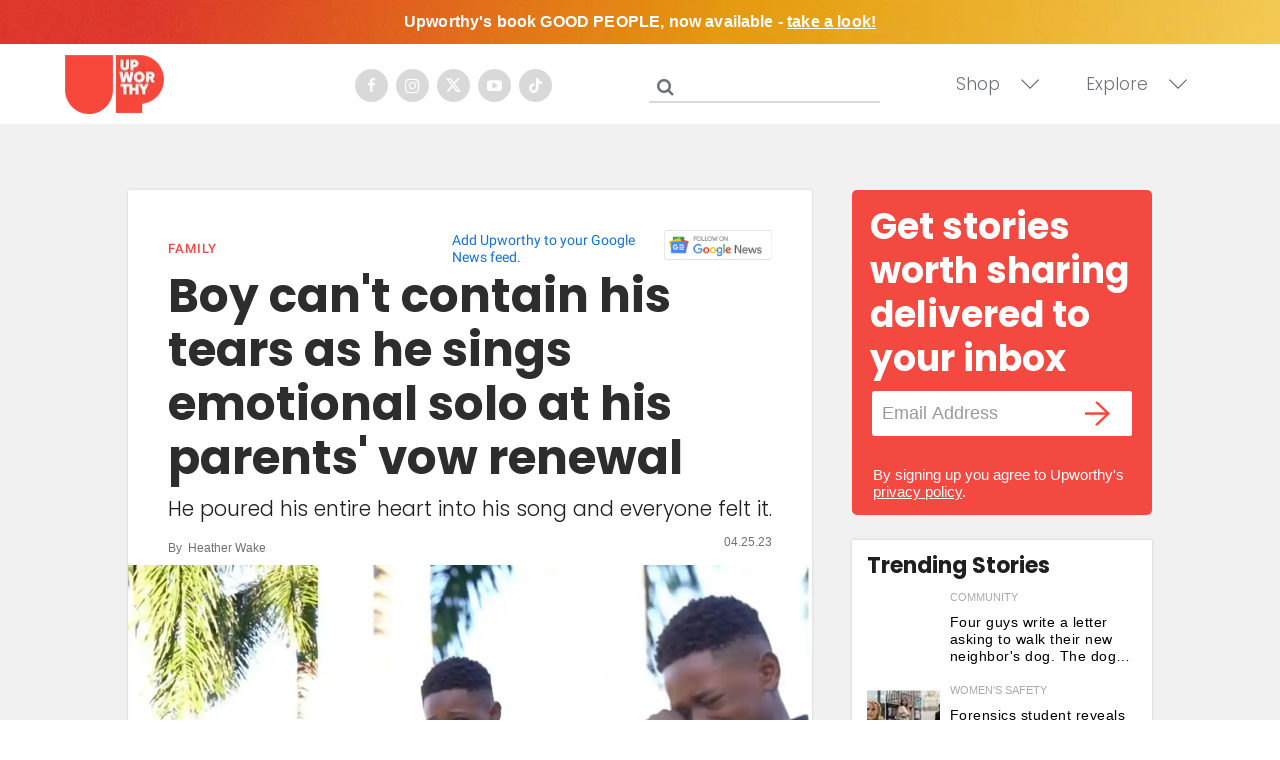

--- FILE ---
content_type: text/javascript
request_url: https://assets.publicgood.com/pgm/v1/dpg.js
body_size: 13283
content:
!function(e,t){e.publicgoodjs=function(){
/**
 * @license almond 0.3.2 Copyright jQuery Foundation and other contributors.
 * Released under MIT license, http://github.com/requirejs/almond/LICENSE
 */
var e,t,n;(function(r){var o,i,a,s,c={},d={},u={},l={},p=Object.prototype.hasOwnProperty,f=[].slice,h=/\.js$/;function m(e,t){return p.call(e,t)}function g(e,t){var n,r,o,i,a,s,c,d,l,p,f,m=t&&t.split("/"),g=u.map,y=g&&g["*"]||{};if(e){for(a=(e=e.split("/")).length-1,u.nodeIdCompat&&h.test(e[a])&&(e[a]=e[a].replace(h,"")),"."===e[0].charAt(0)&&m&&(e=m.slice(0,m.length-1).concat(e)),l=0;l<e.length;l++)if("."===(f=e[l]))e.splice(l,1),l-=1;else if(".."===f){if(0===l||1===l&&".."===e[2]||".."===e[l-1])continue;l>0&&(e.splice(l-1,2),l-=2)}e=e.join("/")}if((m||y)&&g){for(l=(n=e.split("/")).length;l>0;l-=1){if(r=n.slice(0,l).join("/"),m)for(p=m.length;p>0;p-=1)if((o=g[m.slice(0,p).join("/")])&&(o=o[r])){i=o,s=l;break}if(i)break;!c&&y&&y[r]&&(c=y[r],d=l)}!i&&c&&(i=c,s=d),i&&(n.splice(0,s,i),e=n.join("/"))}return e}function y(e,t){return function(){var n=f.call(arguments,0);return"string"!=typeof n[0]&&1===n.length&&n.push(null),i.apply(r,n.concat([e,t]))}}function v(e){return function(t){return g(t,e)}}function b(e){return function(t){c[e]=t}}function w(e){if(m(d,e)){var t=d[e];delete d[e],l[e]=!0,o.apply(r,t)}if(!m(c,e)&&!m(l,e))throw new Error("No "+e);return c[e]}function _(e){var t,n=e?e.indexOf("!"):-1;return n>-1&&(t=e.substring(0,n),e=e.substring(n+1,e.length)),[t,e]}function A(e){return function(){return u&&u.config&&u.config[e]||{}}}a=function(e,t){var n,r=_(e),o=r[0];return e=r[1],o&&(n=w(o=g(o,t))),o?e=n&&n.normalize?n.normalize(e,v(t)):g(e,t):(o=(r=_(e=g(e,t)))[0],e=r[1],o&&(n=w(o))),{f:o?o+"!"+e:e,n:e,pr:o,p:n}},s={require:function(e){return y(e)},exports:function(e){var t=c[e];return void 0!==t?t:c[e]={}},module:function(e){return{id:e,uri:"",exports:c[e],config:A(e)}}},o=function(e,t,n,o){var i,u,p,f,h,g,v=[],_=typeof n;if(o=o||e,"undefined"===_||"function"===_){for(t=!t.length&&n.length?["require","exports","module"]:t,h=0;h<t.length;h+=1)if("require"===(u=(f=a(t[h],o)).f))v[h]=s.require(e);else if("exports"===u)v[h]=s.exports(e),g=!0;else if("module"===u)i=v[h]=s.module(e);else if(m(c,u)||m(d,u)||m(l,u))v[h]=w(u);else{if(!f.p)throw new Error(e+" missing "+u);f.p.load(f.n,y(o,!0),b(u),{}),v[h]=c[u]}p=n?n.apply(c[e],v):void 0,e&&(i&&i.exports!==r&&i.exports!==c[e]?c[e]=i.exports:p===r&&g||(c[e]=p))}else e&&(c[e]=n)},e=t=i=function(e,t,n,c,d){if("string"==typeof e)return s[e]?s[e](t):w(a(e,t).f);if(!e.splice){if((u=e).deps&&i(u.deps,u.callback),!t)return;t.splice?(e=t,t=n,n=null):e=r}return t=t||function(){},"function"==typeof n&&(n=c,c=d),c?o(r,e,t,n):setTimeout((function(){o(r,e,t,n)}),4),i},i.config=function(e){return i(e)},e._defined=c,(n=function(e,t,n){if("string"!=typeof e)throw new Error("See almond README: incorrect module build, no module name");t.splice||(n=t,t=[]),m(c,e)||m(d,e)||(d[e]=[e,t,n])}).amd={jQuery:!0}})(),n("vendor/deploy/almond",(function(){})),function(e){"use strict";function t(e){if("string"!=typeof e&&(e=String(e)),/[^a-z0-9\-#$%&'*+.\^_`|~]/i.test(e))throw new TypeError("Invalid character in header field name");return e.toLowerCase()}function n(e){return"string"!=typeof e&&(e=String(e)),e}function r(e){var t={next:function(){var t=e.shift();return{done:void 0===t,value:t}}};return y.iterable&&(t[Symbol.iterator]=function(){return t}),t}function o(e){this.map={},e instanceof o?e.forEach((function(e,t){this.append(t,e)}),this):e&&Object.getOwnPropertyNames(e).forEach((function(t){this.append(t,e[t])}),this)}function i(e){return e.bodyUsed?Promise.reject(new TypeError("Already read")):void(e.bodyUsed=!0)}function a(e){return new Promise((function(t,n){e.onload=function(){t(e.result)},e.onerror=function(){n(e.error)}}))}function s(e){var t=new FileReader,n=a(t);return t.readAsArrayBuffer(e),n}function c(e){var t=new FileReader,n=a(t);return t.readAsText(e),n}function d(e){for(var t=new Uint8Array(e),n=new Array(t.length),r=0;r<t.length;r++)n[r]=String.fromCharCode(t[r]);return n.join("")}function u(e){if(e.slice)return e.slice(0);var t=new Uint8Array(e.byteLength);return t.set(new Uint8Array(e)),t.buffer}function l(){return this.bodyUsed=!1,this._initBody=function(e){if(this._bodyInit=e,e)if("string"==typeof e)this._bodyText=e;else if(y.blob&&Blob.prototype.isPrototypeOf(e))this._bodyBlob=e;else if(y.formData&&FormData.prototype.isPrototypeOf(e))this._bodyFormData=e;else if(y.searchParams&&URLSearchParams.prototype.isPrototypeOf(e))this._bodyText=e.toString();else if(y.arrayBuffer&&y.blob&&b(e))this._bodyArrayBuffer=u(e.buffer),this._bodyInit=new Blob([this._bodyArrayBuffer]);else{if(!y.arrayBuffer||!ArrayBuffer.prototype.isPrototypeOf(e)&&!w(e))throw new Error("unsupported BodyInit type");this._bodyArrayBuffer=u(e)}else this._bodyText="";this.headers.get("content-type")||("string"==typeof e?this.headers.set("content-type","text/plain;charset=UTF-8"):this._bodyBlob&&this._bodyBlob.type?this.headers.set("content-type",this._bodyBlob.type):y.searchParams&&URLSearchParams.prototype.isPrototypeOf(e)&&this.headers.set("content-type","application/x-www-form-urlencoded;charset=UTF-8"))},y.blob&&(this.blob=function(){var e=i(this);if(e)return e;if(this._bodyBlob)return Promise.resolve(this._bodyBlob);if(this._bodyArrayBuffer)return Promise.resolve(new Blob([this._bodyArrayBuffer]));if(this._bodyFormData)throw new Error("could not read FormData body as blob");return Promise.resolve(new Blob([this._bodyText]))},this.arrayBuffer=function(){return this._bodyArrayBuffer?i(this)||Promise.resolve(this._bodyArrayBuffer):this.blob().then(s)}),this.text=function(){var e=i(this);if(e)return e;if(this._bodyBlob)return c(this._bodyBlob);if(this._bodyArrayBuffer)return Promise.resolve(d(this._bodyArrayBuffer));if(this._bodyFormData)throw new Error("could not read FormData body as text");return Promise.resolve(this._bodyText)},y.formData&&(this.formData=function(){return this.text().then(h)}),this.json=function(){return this.text().then(JSON.parse)},this}function p(e){var t=e.toUpperCase();return _.indexOf(t)>-1?t:e}function f(e,t){var n=(t=t||{}).body;if("string"==typeof e)this.url=e;else{if(e.bodyUsed)throw new TypeError("Already read");this.url=e.url,this.credentials=e.credentials,t.headers||(this.headers=new o(e.headers)),this.method=e.method,this.mode=e.mode,n||null==e._bodyInit||(n=e._bodyInit,e.bodyUsed=!0)}if(this.credentials=t.credentials||this.credentials||"omit",!t.headers&&this.headers||(this.headers=new o(t.headers)),this.method=p(t.method||this.method||"GET"),this.mode=t.mode||this.mode||null,this.referrer=null,("GET"===this.method||"HEAD"===this.method)&&n)throw new TypeError("Body not allowed for GET or HEAD requests");this._initBody(n)}function h(e){var t=new FormData;return e.trim().split("&").forEach((function(e){if(e){var n=e.split("="),r=n.shift().replace(/\+/g," "),o=n.join("=").replace(/\+/g," ");t.append(decodeURIComponent(r),decodeURIComponent(o))}})),t}function m(e){var t=new o;return e.split(/\r?\n/).forEach((function(e){var n=e.split(":"),r=n.shift().trim();if(r){var o=n.join(":").trim();t.append(r,o)}})),t}function g(e,t){t||(t={}),this.type="default",this.status="status"in t?t.status:200,this.ok=this.status>=200&&this.status<300,this.statusText="statusText"in t?t.statusText:"OK",this.headers=new o(t.headers),this.url=t.url||"",this._initBody(e)}if(!e.fetch){var y={searchParams:"URLSearchParams"in e,iterable:"Symbol"in e&&"iterator"in Symbol,blob:"FileReader"in e&&"Blob"in e&&function(){try{return new Blob,!0}catch(e){return!1}}(),formData:"FormData"in e,arrayBuffer:"ArrayBuffer"in e};if(y.arrayBuffer)var v=["[object Int8Array]","[object Uint8Array]","[object Uint8ClampedArray]","[object Int16Array]","[object Uint16Array]","[object Int32Array]","[object Uint32Array]","[object Float32Array]","[object Float64Array]"],b=function(e){return e&&DataView.prototype.isPrototypeOf(e)},w=ArrayBuffer.isView||function(e){return e&&v.indexOf(Object.prototype.toString.call(e))>-1};o.prototype.append=function(e,r){e=t(e),r=n(r);var o=this.map[e];this.map[e]=o?o+","+r:r},o.prototype.delete=function(e){delete this.map[t(e)]},o.prototype.get=function(e){return e=t(e),this.has(e)?this.map[e]:null},o.prototype.has=function(e){return this.map.hasOwnProperty(t(e))},o.prototype.set=function(e,r){this.map[t(e)]=n(r)},o.prototype.forEach=function(e,t){for(var n in this.map)this.map.hasOwnProperty(n)&&e.call(t,this.map[n],n,this)},o.prototype.keys=function(){var e=[];return this.forEach((function(t,n){e.push(n)})),r(e)},o.prototype.values=function(){var e=[];return this.forEach((function(t){e.push(t)})),r(e)},o.prototype.entries=function(){var e=[];return this.forEach((function(t,n){e.push([n,t])})),r(e)},y.iterable&&(o.prototype[Symbol.iterator]=o.prototype.entries);var _=["DELETE","GET","HEAD","OPTIONS","POST","PUT"];f.prototype.clone=function(){return new f(this,{body:this._bodyInit})},l.call(f.prototype),l.call(g.prototype),g.prototype.clone=function(){return new g(this._bodyInit,{status:this.status,statusText:this.statusText,headers:new o(this.headers),url:this.url})},g.error=function(){var e=new g(null,{status:0,statusText:""});return e.type="error",e};var A=[301,302,303,307,308];g.redirect=function(e,t){if(-1===A.indexOf(t))throw new RangeError("Invalid status code");return new g(null,{status:t,headers:{location:e}})},e.Headers=o,e.Request=f,e.Response=g,e.fetch=function(e,t){return new Promise((function(n,r){var o=new f(e,t),i=new XMLHttpRequest;i.onload=function(){var e={status:i.status,statusText:i.statusText,headers:m(i.getAllResponseHeaders()||"")};e.url="responseURL"in i?i.responseURL:e.headers.get("X-Request-URL");var t="response"in i?i.response:i.responseText;n(new g(t,e))},i.onerror=function(){r(new TypeError("Network request failed"))},i.ontimeout=function(){r(new TypeError("Network request failed"))},i.open(o.method,o.url,!0),"include"===o.credentials&&(i.withCredentials=!0),"responseType"in i&&y.blob&&(i.responseType="blob"),o.headers.forEach((function(e,t){i.setRequestHeader(t,e)})),i.send(void 0===o._bodyInit?null:o._bodyInit)}))},e.fetch.polyfill=!0}}("undefined"!=typeof self?self:this),n("vendor/shared/fetch",(function(){})),r=this,o=function(){"use strict";function e(e){var t=typeof e;return null!==e&&("object"===t||"function"===t)}function n(e){return"function"==typeof e}function r(e){F=e}function o(e){W=e}function i(){return function(){return process.nextTick(u)}}function a(){return void 0!==J?function(){J(u)}:d()}function s(){var e=0,t=new Y(u),n=document.createTextNode("");return t.observe(n,{characterData:!0}),function(){n.data=e=++e%2}}function c(){var e=new MessageChannel;return e.port1.onmessage=u,function(){return e.port2.postMessage(0)}}function d(){var e=setTimeout;return function(){return e(u,1)}}function u(){for(var e=0;e<G;e+=2)(0,X[e])(X[e+1]),X[e]=void 0,X[e+1]=void 0;G=0}function l(){try{var e=Function("return this")().require("vertx");return J=e.runOnLoop||e.runOnContext,a()}catch(e){return d()}}function p(e,t){var n=this,r=new this.constructor(h);void 0===r[Q]&&U(r);var o=n._state;if(o){var i=arguments[o-1];W((function(){return M(o,r,i,n._result)}))}else E(n,r,e,t);return r}function f(e){var t=this;if(e&&"object"==typeof e&&e.constructor===t)return e;var n=new t(h);return A(n,e),n}function h(){}function m(){return new TypeError("You cannot resolve a promise with itself")}function g(){return new TypeError("A promises callback cannot return that same promise.")}function y(e){try{return e.then}catch(e){return re.error=e,re}}function v(e,t,n,r){try{e.call(t,n,r)}catch(e){return e}}function b(e,t,n){W((function(e){var r=!1,o=v(n,t,(function(n){r||(r=!0,t!==n?A(e,n):D(e,n))}),(function(t){r||(r=!0,S(e,t))}),"Settle: "+(e._label||" unknown promise"));!r&&o&&(r=!0,S(e,o))}),e)}function w(e,t){t._state===te?D(e,t._result):t._state===ne?S(e,t._result):E(t,void 0,(function(t){return A(e,t)}),(function(t){return S(e,t)}))}function _(e,t,r){t.constructor===e.constructor&&r===p&&t.constructor.resolve===f?w(e,t):r===re?(S(e,re.error),re.error=null):void 0===r?D(e,t):n(r)?b(e,t,r):D(e,t)}function A(t,n){t===n?S(t,m()):e(n)?_(t,n,y(n)):D(t,n)}function x(e){e._onerror&&e._onerror(e._result),T(e)}function D(e,t){e._state===ee&&(e._result=t,e._state=te,0!==e._subscribers.length&&W(T,e))}function S(e,t){e._state===ee&&(e._state=ne,e._result=t,W(x,e))}function E(e,t,n,r){var o=e._subscribers,i=o.length;e._onerror=null,o[i]=t,o[i+te]=n,o[i+ne]=r,0===i&&e._state&&W(T,e)}function T(e){var t=e._subscribers,n=e._state;if(0!==t.length){for(var r=void 0,o=void 0,i=e._result,a=0;a<t.length;a+=3)r=t[a],o=t[a+n],r?M(n,r,o,i):o(i);e._subscribers.length=0}}function I(e,t){try{return e(t)}catch(e){return re.error=e,re}}function M(e,t,r,o){var i=n(r),a=void 0,s=void 0,c=void 0,d=void 0;if(i){if((a=I(r,o))===re?(d=!0,s=a.error,a.error=null):c=!0,t===a)return void S(t,g())}else a=o,c=!0;t._state!==ee||(i&&c?A(t,a):d?S(t,s):e===te?D(t,a):e===ne&&S(t,a))}function C(e,t){try{t((function(t){A(e,t)}),(function(t){S(e,t)}))}catch(t){S(e,t)}}function O(){return oe++}function U(e){e[Q]=oe++,e._state=void 0,e._result=void 0,e._subscribers=[]}function P(){return new Error("Array Methods must be provided an Array")}function B(e){return new ie(this,e).promise}function R(e){var t=this;return new t($(e)?function(n,r){for(var o=e.length,i=0;i<o;i++)t.resolve(e[i]).then(n,r)}:function(e,t){return t(new TypeError("You must pass an array to race."))})}function j(e){var t=new this(h);return S(t,e),t}function k(){throw new TypeError("You must pass a resolver function as the first argument to the promise constructor")}function N(){throw new TypeError("Failed to construct 'Promise': Please use the 'new' operator, this object constructor cannot be called as a function.")}function q(){var e=void 0;if("undefined"!=typeof global)e=global;else if("undefined"!=typeof self)e=self;else try{e=Function("return this")()}catch(e){throw new Error("polyfill failed because global object is unavailable in this environment")}var t=e.Promise;if(t){var n=null;try{n=Object.prototype.toString.call(t.resolve())}catch(e){}if("[object Promise]"===n&&!t.cast)return}e.Promise=ae}var L=void 0;L=Array.isArray?Array.isArray:function(e){return"[object Array]"===Object.prototype.toString.call(e)};var $=L,G=0,J=void 0,F=void 0,W=function(e,t){X[G]=e,X[G+1]=t,2===(G+=2)&&(F?F(u):Z())},H="undefined"!=typeof window?window:void 0,z=H||{},Y=z.MutationObserver||z.WebKitMutationObserver,V="undefined"==typeof self&&"undefined"!=typeof process&&"[object process]"==={}.toString.call(process),K="undefined"!=typeof Uint8ClampedArray&&"undefined"!=typeof importScripts&&"undefined"!=typeof MessageChannel,X=new Array(1e3),Z=void 0;Z=V?i():Y?s():K?c():void 0===H&&"function"==typeof t?l():d();var Q=Math.random().toString(36).substring(2),ee=void 0,te=1,ne=2,re={error:null},oe=0,ie=function(){function e(e,t){this._instanceConstructor=e,this.promise=new e(h),this.promise[Q]||U(this.promise),$(t)?(this.length=t.length,this._remaining=t.length,this._result=new Array(this.length),0===this.length?D(this.promise,this._result):(this.length=this.length||0,this._enumerate(t),0===this._remaining&&D(this.promise,this._result))):S(this.promise,P())}return e.prototype._enumerate=function(e){for(var t=0;this._state===ee&&t<e.length;t++)this._eachEntry(e[t],t)},e.prototype._eachEntry=function(e,t){var n=this._instanceConstructor,r=n.resolve;if(r===f){var o=y(e);if(o===p&&e._state!==ee)this._settledAt(e._state,t,e._result);else if("function"!=typeof o)this._remaining--,this._result[t]=e;else if(n===ae){var i=new n(h);_(i,e,o),this._willSettleAt(i,t)}else this._willSettleAt(new n((function(t){return t(e)})),t)}else this._willSettleAt(r(e),t)},e.prototype._settledAt=function(e,t,n){var r=this.promise;r._state===ee&&(this._remaining--,e===ne?S(r,n):this._result[t]=n),0===this._remaining&&D(r,this._result)},e.prototype._willSettleAt=function(e,t){var n=this;E(e,void 0,(function(e){return n._settledAt(te,t,e)}),(function(e){return n._settledAt(ne,t,e)}))},e}(),ae=function(){function e(t){this[Q]=O(),this._result=this._state=void 0,this._subscribers=[],h!==t&&("function"!=typeof t&&k(),this instanceof e?C(this,t):N())}return e.prototype.catch=function(e){return this.then(null,e)},e.prototype.finally=function(e){var t=this,n=t.constructor;return t.then((function(t){return n.resolve(e()).then((function(){return t}))}),(function(t){return n.resolve(e()).then((function(){throw t}))}))},e}();return ae.prototype.then=p,ae.all=B,ae.race=R,ae.resolve=f,ae.reject=j,ae._setScheduler=r,ae._setAsap=o,ae._asap=W,ae.polyfill=q,ae.Promise=ae,ae.polyfill(),ae},"object"==typeof exports&&"undefined"!=typeof module?module.exports=o():"function"==typeof n&&n.amd?n("vendor/shared/es6-promise.auto.min",o):r.ES6Promise=o(),function e(n,r,o){function i(s,c){if(!r[s]){if(!n[s]){var d="function"==typeof t&&t;if(!c&&d)return d(s,!0);if(a)return a(s,!0);var u=new Error("Cannot find module '"+s+"'");throw u.code="MODULE_NOT_FOUND",u}var l=r[s]={exports:{}};n[s][0].call(l.exports,(function(e){return i(n[s][1][e]||e)}),l,l.exports,e,n,r,o)}return r[s].exports}for(var a="function"==typeof t&&t,s=0;s<o.length;s++)i(o[s]);return i}({1:[function(e,t,n){"use strict";var r,o=(r=e("../services/adviceService.js"))&&r.__esModule?r:{default:r};window.adviceService=o.default},{"../services/adviceService.js":2}],2:[function(e,t,n){"use strict";Object.defineProperty(n,"__esModule",{value:!0}),n.default=void 0;var r={orgSchema:"{ \n    description\n    ein\n    guid\n    location\n    name\n    slug\n    tagline\n    type\n    attrs\n  }",campaignSchema:"{\n    content\n    name\n    guid\n    slug\n  }",readMoreSchema:"readMore(content_id: $content_id, partner_id: $partner_id, environment: $environment) {\n    URL\n    snippet\n    title\n  }"};function o(e,t,n,o){return{query:"query getPGMData($target_id:String, $partner_id:String, ".concat(o?"$content_id:Int, ":""," $environment: String) {\n      getPGMData {\n        campaign(target_id: $target_id, environment: $environment)\n        ").concat(r.campaignSchema,"\n        campaignMembers(target_id: $target_id, environment: $environment) {\n          originator\n          ").concat(r.orgSchema,"\n          sponsor\n          ").concat(r.orgSchema,"\n          beneficiaries\n          ").concat(r.orgSchema,"\n          participants\n          ").concat(r.orgSchema,"\n        }\n        partner(partner_id: $partner_id, environment: $environment)\n        ").concat(r.orgSchema,"\n        config(environment: $environment) {\n          trackers\n        }\n        ").concat(o?r.readMoreSchema:"","\n        rtssData(target_id: $target_id)\n      }\n    }"),variables:{target_id:e,partner_id:t||"publicgood",content_id:n||0,environment:"production"},operationName:"getPGMData"}}n.default={getAdvice:function(e,t,n){return o={url:n,partner_id:t||"publicgood",target_id:e||"",ignore_advice:(r=arguments.length>3&&void 0!==arguments[3]?arguments[3]:{}).ignoreAdvice,bypass_geo:!!r.bypassGeo},r={method:"GET",mode:"cors"},fetch("https://advice.pgs.io?"+new URLSearchParams(o),r).then((function(e){return e.json()})).then((function(e){var t=e||null;return t&&t.targetData.deviceInfo||(t.targetData.deviceInfo={browser:{name:"error",version:"error"},os:{name:"error",version:"error"},device:{vendor:"error",model:"error"}}),t}));var r,o},getCampaignData:function(e,t,n,r){var i={method:"POST",mode:"cors",headers:{"x-api-key":"da2-qgtw6jdhhjed3eocynczdx3b7e","Content-Type":"application/graphql"},body:JSON.stringify(o(e,t,n,r))};return fetch("https://drwaiqwbfbh5tnyqhfr7dknnei.appsync-api.us-east-1.amazonaws.com/graphql",i).then((function(e){return e.json()})).then((function(e){var t=e&&e.data&&e.data.getPGMData?e.data.getPGMData:{};if(t.campaign&&t.campaign.content&&(t.campaign.content=JSON.parse(t.campaign.content),t.campaign.content.pgmEngagement&&(t.campaign.content.pgmEngagement=JSON.parse(t.campaign.content.pgmEngagement))),t.partner&&t.partner.attrs&&(t.partner.attrs=JSON.parse(t.partner.attrs)),t.campaignMembers){if(t.campaignMembers.originator&&t.campaignMembers.originator.attrs&&(t.campaignMembers.originator.attrs=JSON.parse(t.campaignMembers.originator.attrs)),t.campaignMembers.sponsor&&t.campaignMembers.sponsor.attrs&&(t.campaignMembers.sponsor.attrs=JSON.parse(t.campaignMembers.sponsor.attrs)),t.campaignMembers.participants&&t.campaignMembers.participants.length>0)for(var n=0;n<t.campaignMembers.participants.length;n++)t.campaignMembers.participants[n].attrs=JSON.parse(t.campaignMembers.participants[n].attrs);if(t.campaignMembers.beneficiaries&&t.campaignMembers.beneficiaries.length>0)for(n=0;n<t.campaignMembers.beneficiaries.length;n++)t.campaignMembers.beneficiaries[n].attrs=JSON.parse(t.campaignMembers.beneficiaries[n].attrs);t.rtssData&&(t.rtssData=JSON.parse(t.rtssData))}return t}))}}},{}]},{},[1]),n("../dist/v3/js/imports/deployer_imports",(function(){}));var r,o;var a=function(){var e={0:"January",1:"February",2:"March",3:"April",4:"May",5:"June",6:"July",7:"August",8:"September",9:"October",10:"November",11:"December"},t={Android:function(){return navigator.userAgent.match(/Android/i)},BlackBerry:function(){return navigator.userAgent.match(/BlackBerry/i)},iOS:function(){return navigator.userAgent.match(/iPhone|iPad|iPod/i)},Nokia:function(){return navigator.userAgent.match(/SymbianOS/i)},Windows:function(){return navigator.userAgent.match(/IEMobile/i)},any:function(){return t.Android()||t.BlackBerry()||t.iOS()||t.Nokia()||t.Windows()}};function n(e,t){var n=0===e.indexOf("#")?parseInt(e.slice(1),16):parseInt(e,16),r=t<0?0:255,o=t<0?-1*t:t,i=n>>16,a=n>>8&255,s=255&n;return(16777216+65536*(Math.round((r-i)*o)+i)+256*(Math.round((r-a)*o)+a)+(Math.round((r-s)*o)+s)).toString(16).slice(1)}function r(){var e=(new Date).getTime();return"xxxxxxxx-xxxx-4xxx-yxxx-xxxxxxxxxxxx".replace(/[xy]/g,(function(t){var n=(e+16*Math.random())%16|0;return e=Math.floor(e/16),("x"==t?n:3&n|8).toString(16)}))}function o(e,t){switch(e){case"email":if(/^(([^<>()\[\]\\.,;:\s@"]+(\.[^<>()\[\]\\.,;:\s@"]+)*)|(".+"))@((\[[0-9]{1,3}\.[0-9]{1,3}\.[0-9]{1,3}\.[0-9]{1,3}])|(([a-zA-Z\-0-9]+\.)+[a-zA-Z]{2,}))$/.test(t))return!0;break;case"zip":if(/(^\d{5}$)|(^\d{5}-\d{4}$)/.test(t))return!0;if(/([ABCEGHJKLMNPRSTVXY]\d)([ABCEGHJKLMNPRSTVWXYZ]\d){2}/i.test(t.replace(/\W+/g,"")))return!0;break;case"phone":if(/^[\+]?[(]?[0-9]{3}[)]?[-\s\.]?[0-9]{3}[-\s\.]?[0-9]{4,6}$/im.test(t))return!0}return!1}function i(e){for(var t=document.querySelectorAll("#"+e+" a"),n=0;n<t.length;n++)t[n].setAttribute("target","_blank"),t[n].classList.add("brand-color"),t[n].addEventListener("click",(function(e){eventService.send("click",e.currentTarget.innerText)}))}function a(t){var n=new Date(t);return console.log.apply(n),e[n.getMonth()]+" "+(n.getDate()>9?n.getDate():"0"+n.getDate())+", "+n.getFullYear()}function s(e){var t,n,r,o=document.createElement("a"),i={};for(o.href=e,t=o.search.replace(/^\?/,"").split("&"),r=0;r<t.length;r++)i[(n=t[r].split("="))[0]]=n[1];return{protocol:o.protocol,host:o.host,hostname:o.hostname,port:o.port,pathname:o.pathname,search:o.search,searchObject:i,hash:o.hash}}return{isMobile:t,shadeColor:n,create_UUID:r,isValid:o,initCustomTextLinks:i,formatDate:a,parseURL:s}}();return n("services/utils",(function(){})),n("core",["vendor/shared/fetch","vendor/shared/es6-promise.auto.min","../dist/v3/js/imports/deployer_imports","services/utils"],(function(){var e={buttonUrl:"https://action.publicgood.com/button.html",cardUrl:"https://action.publicgood.com/embed.html",thirdPartyUrl:"https://action.publicgood.com/third_party.html",weAre8Url:"https://action.publicgood.com/weare8.html",searchCom:"https://action.publicgood.com/search.html",unitOrigin:"https://action.publicgood.com",environment:"production",adblockUrl:"https://assets.publicgood.com/pgm/v1/adblock/wp-banners.js?ad_slot=foo&adbannerid=bar",adBlockEnabled:!1,widget:{button:{cssClass:"pgs-dpg-btn",url:"https://action.publicgood.com/",medium:"button",defaultDimensions:{width:"100%",height:"115"}},chat:{cssClass:"pgs-dpg-chat",altClasses:["pgs-dpg-ex"],url:"https://action.publicgood.com/",medium:"chat",defaultDimensions:{width:"100%",height:"115"}},card:{cssClass:"pgs-dpg-card",url:"https://action.publicgood.com/",medium:"card",defaultDimensions:{width:"100%",height:"115"}},flex:{cssClass:"pgs-dpg-flex",url:"https://action.publicgood.com/",medium:"flex",defaultDimensions:{width:"100%",height:"115"}}},whitelistedParams:["location","variant","url","target-type","target-id","partner-id","align","descriptor","action-id","ignore-advice","test-mode","search","affiliate"],whitelistedWidgets:["button","card","chat","flex"],sessionID:a.create_UUID()},t={settings:e,setMessageListener:r,loadWidgets:o,reloadWidgets:D,getAdvice:l,logError:d},n=[];return window.addEventListener("pgs-reload",(function(){console.log("reloading units"),D()})),window.addEventListener("pgs-reload-nogeo",(function(){console.log("reloading units with no geofencing"),D({bypassGeo:!0})})),t;function r(t){(t=t||window).addEventListener("message",(function(t){if(t.origin===e.unitOrigin){var r=t.data.type;if(-1!==e.whitelistedWidgets.indexOf(r)){var o=e.widget[r].cssClass,i=t.data.action,a=t.data.actionData||{};if(r)switch(i){case"setDimensions":if(a.height||a.width){var s=document.querySelectorAll("."+o+" iframe");try{document!==window.top.document&&(s=(s=Array.prototype.slice.call(s)).concat(Array.prototype.slice.call(window.top.document.querySelectorAll("."+o+" iframe"))))}catch(e){}for(var c=0;c<s.length;c++)if(s[c].contentWindow===t.source){a.height&&(s[c].style.height=v(a.height)?a.height+"px":a.height),a.width&&("100%"===window.getComputedStyle(s[0]).width?s[c].style.width="auto":s[c].style.width=v(a.width)?a.width+"px":a.width),"true"===s[c].parentNode.getAttribute("widget-loading")&&s[c].parentNode.setAttribute("widget-loading",!1);break}v(a.height)&&(w(a.height),b(a.height,Math.max(document.body.scrollWidth,document.body.offsetWidth,document.body.clientWidth)))}break;case"getWidgetData":s=document.querySelectorAll("."+o+" iframe");try{document!==window.top.document&&(s=(s=Array.prototype.slice.call(s)).concat(Array.prototype.slice.call(window.top.document.querySelectorAll("."+o+" iframe"))))}catch(e){}for(c=0;c<s.length;c++)if(s[c].contentWindow===t.source){s[c].contentWindow.postMessage({widgetData:n[s[c].parentNode.getAttribute("data-widget-index")]},"*");break}break;default:console.log("undefined message")}}}}),!1)}function o(t,n){try{n||(n={}),t||(t=document);var r,o,i,a,c,l="data-pgs",p=[];if(n.widgetType)p.push("."+e.widget[n.widgetType].cssClass+":not([data-loaded])");else for(var f in e.widget)if(e.widget.hasOwnProperty(f)&&(p.push("."+e.widget[f].cssClass+":not([data-loaded])"),e.widget[f].altClasses))for(var h,m,g=0,v=e.widget[f].altClasses.length;g<v;g++)for(m=e.widget[f].altClasses[g],h=t.querySelectorAll("."+m+":not([data-loaded])"),b=0;b<h.length;b++)h[g].classList.add(e.widget[f].cssClass),h[g].classList.remove(m);r=t.querySelectorAll(p.join(", ")+":not([data-loaded])");for(var b=0,w=r.length;b<w;b++){var _=s(r[b].className);o=r[b].attributes,a="",i={},c="",r[b].setAttribute("data-loaded",!0),r[b].setAttribute("widget-loading",!0);var A,x;for(g=0,v=o.length;g<v;g++)A=o[g].name,x=encodeURIComponent(o[g].value),-1!==A.indexOf(l)&&(i[A.slice(9).replace("-","_")]=x,"data-pgs-url"===A&&(a=decodeURIComponent(o[g].value)===o[g].value?encodeURIComponent(o[g].value):o[g].value),"data-pgs-partner-id"===A&&(c=o[g].value,i.utm_source=c));if(i.title=encodeURIComponent(y()),!a){a=encodeURIComponent(location);try{window.self!==window.top&&document.referrer&&!a.includes("news.search.com")&&(a=encodeURIComponent(document.referrer))}catch(e){document.referrer&&(a=encodeURIComponent(document.referrer))}}i.url=a,i.utm_content=a,i.widget_type=_,u(r[b],i,_,a,{bypassGeo:n.bypassGeo,adviceData:n.adviceData}).then((function(e){"hide"===e&&"function"==typeof n.onHide?n.onHide():"function"==typeof n.onShow&&n.onShow()}))}}catch(e){d("Error during load",e)}}function s(t){for(var n in e.widget)if(e.widget.hasOwnProperty(n)&&t.indexOf(e.widget[n].cssClass)>=0)return e.widget[n].medium}function c(t,n,r){var o=t.content||{},a=t.targetData||{},s=(t.partner&&t.partner.attrs?t.partner.attrs:null)||{};for(i in n.action=t.action,a.partner_id&&(n.utm_source=a.partner_id,n.partner_id=a.partner_id),"flex"===n.widget_type&&(n.is_flex="true"),n.widget_type="card",r.className=e.widget[n.widget_type].cssClass,n.match_type=t.targetData.matchType,n.target_id&&delete n.target_id,o.title&&(n.title=encodeURIComponent(o.title)),a)!n[i]&&a[i]&&(n[i]=encodeURIComponent(a[i]));for(i in o)!n[i]&&o[i]&&"rules_match_info"!=i&&(n[i]=encodeURIComponent(o[i]));for(i in s)n[i]||(n[i]=encodeURIComponent(s[i]));return n}function d(e,t){console.log("PGMErr: "+e)}function u(t,n,r,o,i){var a=!!t.getAttribute("data-pgs-target-id"),s=!!t.getAttribute("data-pgs-ignore-advice"),c=JSON.parse(JSON.stringify(n));return m().then((function(){return p(t,c,r,o,a,s,e.sessionID,i).then((function(n){if(n.hide&&window.postMessage({data:n,context:"unit-hide",hideReason:n.hideReason,cid:n.adviceData.content},"*"),e.adBlockEnabled&&x(n.qs.utm_content,e.sessionID,n.qs.partner_id,n.qs.parent_org,n.qs.content_id,n.qs.url_id),n&&!n.hide){if(n.delayLoad){let o={el:t,widgetUrl:n.widgetUrl,qs:n.qs,width:e.widget[r].defaultDimensions.width,height:e.widget[r].defaultDimensions.height,type:r};new IntersectionObserver((function(e,n){for(var r=0;r<e.length;r++)e[r].intersectionRatio>0&&(console.log("did it!"),h(o.el,o.widgetUrl,o.qs,o.width,o.height,o.type),n.unobserve(t))}),{rootMargin:"0px",threshold:[0]}).observe(t)}else h(t,n.widgetUrl,n.qs,e.widget[r].defaultDimensions.width,e.widget[r].defaultDimensions.height,r);return"show"}return t.innerHTML="","hide"}))}))}function l(t,n,r,o){return adviceService.getAdvice(t,n,r,{ignoreAdvice:o.ignoreAdvice,bypassGeo:o.bypassGeo}).then((function(n){var o=n,i="";return o&&(i="implementation mode"===o.targetData.match_type?"implementation":t&&""!=t?"manual":o.targetData.is_fallback?"fallback":!0===o.content.is_override?"override":o.content.cid_match_type?"regex"===o.content.cid_match_type?"terms":"ml":"N/A",o.targetData.matchType=i,A({url:r,sessionID:e.sessionID,partnerID:o.targetData.partner_id,parentOrg:o.content.parent_org,cid:o.content.content_id,urlID:o.content.url_id,matchType:i,matchTag:o.content.tag,status:"Default"===o.action?"show":"hide",hideReason:o.targetData.hideReason,isInApp:o.targetData.isInApp,deviceInfo:o.targetData.deviceInfo,countryCode:o.targetData.countryCode,region:o.targetData.region,metroCode:o.targetData.metroCode,isMobile:"mobile"===o.targetData.deviceType,deviceType:o.targetData.deviceType})),o}))}function p(t,r,o,i,a,s,d,u){var p=d.slice(0),h=!!t.getAttribute("data-pgs-test-mode"),m=!!t.getAttribute("data-pgs-search");return affiliate=t.getAttribute("data-pgs-affiliate"),m&&("demo"!==e.environment&&"production"!==e.environment||(r.target_id="a23b1f0b-b7fa-4b91-8048-7ddf4a6408af")),(u.adviceData?Promise.resolve(u.adviceData):l(r.target_id,r.partner_id,i,{ignoreAdvice:s,bypassGeo:u.bypassGeo})).then((function(o){var i=o;return r=c(i,r,t),i&&"Hide"!==i.action&&"Fallback"!==i.action?f(i.targetData.target_id,i.targetData.partner_id,i.content.content_id,i.targetData.hasReadMore).then((function(o){var a=e.cardUrl;return r.target_id?o.campaign&&o.campaignMembers&&0!==o.campaignMembers.length&&o.partner&&o.config?(o.type="campaign",r.target_name=encodeURIComponent(o.campaign.name),r.is_sponsored=o.campaignMembers.sponsor&&o.campaignMembers.sponsor.guid?"true":"false",r.sponsor_name=o.campaignMembers.sponsor&&o.campaignMembers.sponsor.name?encodeURIComponent(o.campaignMembers.sponsor.name):"","button"===o.campaign.content.pgmEngagement.type?(a=e.buttonUrl,r.buttonImage=o.campaign.content.customButtonImage):"thirdParty"===o.campaign.content.pgmEngagement.type&&(a=o.campaign.content.pgmEngagement.data&&"weare8"===o.campaign.content.pgmEngagement.data.integrationType?e.weAre8Url:m||o.campaign.content.pgmEngagement.data&&"search-com"===o.campaign.content.pgmEngagement.data.integrationType?e.searchCom:e.thirdPartyUrl),e.adBlockEnabled&&!0===i.targetData.hideOnAdBlock&&!s?{hide:!0,qs:r,hideReason:"Ad blocking detected",adviceData:o}:(o.sessionID=p,o.environment=e.environment,o.isTestMode=h,o.deviceType=i.targetData.deviceType,o.isCidHide=!0===i.content.hide||!i.content.target_id,o.campaignID=i.targetData.campaign_id,o.isInApp=i.targetData.isInApp,o.deviceInfo=i.targetData.deviceInfo,o.countryCode=i.targetData.countryCode,o.region=i.targetData.region,o.metroCode=i.targetData.metroCode,o.allMatches=i.content.all_matches,o.modelTags=i.content.model_tags||[],o.llmData=i.content.llmData||{},o.cpm=i.targetData.cpm,o.isSearch=m,o.affiliate=affiliate,t.setAttribute("data-widget-index",n.length),n.push(o),{hide:!1,qs:r,widgetUrl:a,adviceData:o,delayLoad:"true"===o.partner.attrs.pgm_delay_load})):(console.log("Advice call is missing expected data: "+JSON.stringify(o)),{hide:!0,qs:r,hideReason:"Advice call is missing expected data: "+JSON.stringify(o),adviceData:o}):{hide:!0,qs:r,hideReason:"No campaign guid returned",adviceData:o}})).catch((function(e){t.innerHTML="",console.log(e)})):{hide:!0,qs:r,hideReason:i.targetData.hideReason||"Hide Reason Unknown",adviceData:i}})).catch((function(e){t.innerHTML="",console.log(e)}))}function f(e,t,n,r){return e?adviceService.getCampaignData(e,t,n,r):Promise.resolve({})}function h(e,t,n,r,o,i){var a=document.createElement("iframe"),s=e.querySelector(".pre-content"),c=e.querySelector(".post-content"),d=document.createElement("div"),u=u=/iPad|iPhone|iPod/.test(navigator.userAgent)&&!window.MSStream;"auto"===r&&(r="100%"),t+="?"+g(n),a.setAttribute("src",t),a.setAttribute("width",r),a.setAttribute("height","450px;"),a.setAttribute("frameborder","0"),a.setAttribute("marginheight","0"),a.setAttribute("marginwidth","0"),a.setAttribute("scrolling","no"),a.setAttribute("sandbox","allow-same-origin allow-scripts allow-popups allow-popups-to-escape-sandbox allow-forms allow-presentation"),a.setAttribute("allow","autoplay; fullscreen"),a.style.transition="height 0.2s ease-out",u&&(a.style.width="1px",a.style.minWidth="100%"),s&&d.appendChild(s),c&&d.appendChild(c),e.innerHTML="",s&&e.appendChild(s),e.appendChild(a),c&&e.appendChild(c)}function m(){e.adBlockEnabled=!1;try{return fetch(e.adblockUrl,{mode:"cors"}).then((function(e){})).catch((function(){e.adBlockEnabled=!0}))}catch(t){return e.adBlockEnabled=!0,Promise.resolve({})}}function g(e){var t=[];for(var n in e)t.push(n+"="+e[n]);return t.join("&")}function y(){for(var e=document.getElementsByTagName("meta"),t=0;t<e.length;t++)if("og:title"==e[t].getAttribute("property"))return e[t].getAttribute("content");return document.getElementsByTagName("h1").length>0?document.getElementsByTagName("h1")[0].innerText:""}function v(e){return!isNaN(e)&&parseInt(Number(e))==e&&!isNaN(parseInt(e,10))}function b(e,t){try{window.parent.postMessage({sentinel:"amp",type:"embed-size",height:e,width:t},"*")}catch(e){}}function w(e){try{document!==window.top.document&&(window.frameElement.height=e+"px",window.frameElement.width="100%")}catch(e){}if("undefined"!=typeof $sf)try{_()}catch(e){console.log("Safeframe expansion failed")}}function _(){var e,t,n,r="600",o="460";if($sf.ext)try{t=(e=$sf.ext.geom())&&e.exp,(n={}).l=0,n.r=r,n.t=0,n.b=o,n.push=!0,Math.abs(t.l)>=r&&Math.abs(t.t)>=o?$sf.ext.expand(n):(n.r=t.l,n.b=t.t)}catch(e){console.log("safeframe expansion failed")}else console.log("safeframe expansion not supported")}function A(e){var t=[{url:decodeURIComponent(e.url),session_id:e.sessionID,partner_id:e.partnerID,parent_org:e.parentOrg||e.partnerID||"",content_id:parseInt(e.cid),url_id:parseInt(e.urlID),type:"init",payload:{load_type:e.status,match_type:e.matchType,match_strategy:e.matchTag?e.matchTag.split("~")[0]:null,match_strategy_extended:e.matchTag,hide_reason:e.hideReason,is_in_app:e.isInApp,user_agent:navigator.userAgent,browser:e.deviceInfo.browser.name,browser_version:e.deviceInfo.browser.version,os:e.deviceInfo.os.name,os_version:e.deviceInfo.os.version,device_vendor:e.deviceInfo.device.vendor,device_model:e.deviceInfo.device.model,country_code:e.countryCode,region:e.region,metro_code:e.metroCode,is_mobile:e.isMobile,device_type:e.deviceType}}];fetch("https://count.api.pgs.io/count",{headers:{Accept:"application/json","Content-Type":"application/json"},method:"POST",mode:"cors",body:JSON.stringify(t)})}function x(e,t,n,r,o,i){var a=[{url:decodeURIComponent(e),session_id:t,partner_id:n,parent_org:r||n||"",content_id:parseInt(o),url_id:parseInt(i),type:"detect",payload:{context:"Ad Block"}}];fetch("https://count.api.pgs.io/count",{headers:{Accept:"application/json","Content-Type":"application/json"},method:"POST",mode:"cors",body:JSON.stringify(a)})}function D(t){var n=[];containerEl=document;try{document!==window.top.document&&(containerEl=window.top.document)}catch(e){}for(var r in e.widget)e.widget.hasOwnProperty(r)&&n.push("."+e.widget[r].cssClass);for(var i=containerEl.querySelectorAll(n.join(", ")),a=0,s=i.length;a<s;a++)i[a].firstChild&&(i[a].innerHTML=""),i[a].removeAttribute("data-loaded"),i[a].removeAttribute("widget-loading");o(document,t);try{document!==window.top.document&&o(window.top.document,t)}catch(e){}}})),
/**
 * @license RequireJS domReady 2.0.1 Copyright (c) 2010-2012, The Dojo Foundation All Rights Reserved.
 * Available via the MIT or new BSD license.
 * see: http://github.com/requirejs/domReady for details
 */
n("vendor/deploy/domReady",[],(function(){"use strict";var e,t,n,r="undefined"!=typeof window&&window.document,o=!r,i=r?document:null,a=[];function s(e){var t;for(t=0;t<e.length;t+=1)e[t](i)}function c(){var e=a;o&&e.length&&(a=[],s(e))}function d(){o||(o=!0,n&&clearInterval(n),c())}if(r){if(document.addEventListener)document.addEventListener("DOMContentLoaded",d,!1),window.addEventListener("load",d,!1);else if(window.attachEvent){window.attachEvent("onload",d),t=document.createElement("div");try{e=null===window.frameElement}catch(e){}t.doScroll&&e&&window.external&&(n=setInterval((function(){try{t.doScroll(),d()}catch(e){}}),30))}"complete"===document.readyState&&d()}function u(e){return o?e(i):a.push(e),u}return u.version="2.0.1",u.load=function(e,t,n,r){r.isBuild?n(null):u(n)},u})),n("main",["core","./vendor/deploy/domReady"],(function(e,t){if("IntersectionObserver"in window){if(navigator.userAgent.indexOf("DuckDuckGo")>-1)console.log("DuckDuckGo browser not supported, exiting");else if(!window.pgsJSLoaded){window.pgsJSLoaded=!0,e.setMessageListener(),e.loadWidgets(document);try{document!==window.top.document&&(e.setMessageListener(window.top),e.loadWidgets(window.top.document))}catch(e){}t((function(){e.loadWidgets(document);try{document!==window.top.document&&e.loadWidgets(window.top.document)}catch(e){}}))}}else console.log("Intersection Observer not supported, exiting")})),t("main")}()}(this);

--- FILE ---
content_type: text/javascript; charset=UTF-8
request_url: https://cdnjs.cloudflare.com/polyfill/v3/polyfill.min.js
body_size: 24216
content:
/*
 * Polyfill service v3.111.0
 * Disable minification (remove `.min` from URL path) for more info
*/

(function(self, undefined) {if (!("Date"in self&&"now"in self.Date&&"getTime"in self.Date.prototype
)) {Date.now=function e(){return(new Date).getTime()};}if (!("Date"in self&&"toISOString"in Date.prototype
)) {Date.prototype.toISOString=function t(){function t(t,e){return t=""+t,"0000".substr(0,e-t.length)+t}var e=this;return e.getUTCFullYear()+"-"+t(e.getUTCMonth()+1,2)+"-"+t(e.getUTCDate(),2)+"T"+t(e.getUTCHours(),2)+":"+t(e.getUTCMinutes(),2)+":"+t(e.getUTCSeconds(),2)+"."+t(e.getUTCMilliseconds(),3)+"Z"};}if (!("JSON"in self
)) {(function(){function e(t,r){function i(e,t){try{e()}catch(n){t&&t()}}function c(e){if(null!=c[e])return c[e];var t;if("bug-string-char-index"==e)t="a"!="a"[0];else if("json"==e)t=c("json-stringify")&&c("date-serialization")&&c("json-parse");else if("date-serialization"==e){if(t=c("json-stringify")&&v){var n=r.stringify;i(function(){t='"-271821-04-20T00:00:00.000Z"'==n(new s(-864e13))&&'"+275760-09-13T00:00:00.000Z"'==n(new s(864e13))&&'"-000001-01-01T00:00:00.000Z"'==n(new s(-621987552e5))&&'"1969-12-31T23:59:59.999Z"'==n(new s(-1))})}}else{var o,a='{"a":[1,true,false,null,"\\u0000\\b\\n\\f\\r\\t"]}';if("json-stringify"==e){var n=r.stringify,u="function"==typeof n;u&&((o=function(){return 1}).toJSON=o,i(function(){u="0"===n(0)&&"0"===n(new f)&&'""'==n(new l)&&n(j)===b&&n(b)===b&&n()===b&&"1"===n(o)&&"[1]"==n([o])&&"[null]"==n([b])&&"null"==n(null)&&"[null,null,null]"==n([b,j,null])&&n({a:[o,!0,!1,null,"\0\b\n\f\r\t"]})==a&&"1"===n(null,o)&&"[\n 1,\n 2\n]"==n([1,2],null,1)},function(){u=!1})),t=u}if("json-parse"==e){var p,g=r.parse;"function"==typeof g&&i(function(){0!==g("0")||g(!1)||(o=g(a),(p=5==o.a.length&&1===o.a[0])&&(i(function(){p=!g('"\t"')}),p&&i(function(){p=1!==g("01")}),p&&i(function(){p=1!==g("1.")})))},function(){p=!1}),t=p}}return c[e]=!!t}function a(e){return A(this)}t||(t=o.Object()),r||(r=o.Object());var f=t.Number||o.Number,l=t.String||o.String,u=t.Object||o.Object,s=t.Date||o.Date,p=t.SyntaxError||o.SyntaxError,g=t.TypeError||o.TypeError,h=t.Math||o.Math,y=t.JSON||o.JSON;"object"==typeof y&&y&&(r.stringify=y.stringify,r.parse=y.parse);var b,d=u.prototype,j=d.toString,C=d.hasOwnProperty,v=new s(-0xc782b5b800cec);if(i(function(){v=-109252==v.getUTCFullYear()&&0===v.getUTCMonth()&&1===v.getUTCDate()&&10==v.getUTCHours()&&37==v.getUTCMinutes()&&6==v.getUTCSeconds()&&708==v.getUTCMilliseconds()}),c["bug-string-char-index"]=c["date-serialization"]=c.json=c["json-stringify"]=c["json-parse"]=null,!c("json")){var S=c("bug-string-char-index"),O=function(e,t){var r,o,i,c=0;(r=function(){this.valueOf=0}).prototype.valueOf=0,o=new r;for(i in o)C.call(o,i)&&c++;return r=o=null,c?O=function(e,t){var n,r,o="[object Function]"==j.call(e);for(n in e)o&&"prototype"==n||!C.call(e,n)||(r="constructor"===n)||t(n);(r||C.call(e,n="constructor"))&&t(n)}:(o=["valueOf","toString","toLocaleString","propertyIsEnumerable","isPrototypeOf","hasOwnProperty","constructor"],O=function(e,t){var r,i,c="[object Function]"==j.call(e),a=!c&&"function"!=typeof e.constructor&&n[typeof e.hasOwnProperty]&&e.hasOwnProperty||C;for(r in e)c&&"prototype"==r||!a.call(e,r)||t(r);for(i=o.length;r=o[--i];)a.call(e,r)&&t(r)}),O(e,t)};if(!c("json-stringify")&&!c("date-serialization")){var T={92:"\\\\",34:'\\"',8:"\\b",12:"\\f",10:"\\n",13:"\\r",9:"\\t"},w=function(e,t){return("000000"+(t||0)).slice(-e)},A=function(e){var t,n,r,o,i,c,a,f,l;if(v)t=function(e){n=e.getUTCFullYear(),r=e.getUTCMonth(),o=e.getUTCDate(),c=e.getUTCHours(),a=e.getUTCMinutes(),f=e.getUTCSeconds(),l=e.getUTCMilliseconds()};else{var u=h.floor,s=[0,31,59,90,120,151,181,212,243,273,304,334],p=function(e,t){return s[t]+365*(e-1970)+u((e-1969+(t=+(t>1)))/4)-u((e-1901+t)/100)+u((e-1601+t)/400)};t=function(e){for(o=u(e/864e5),n=u(o/365.2425)+1970-1;p(n+1,0)<=o;n++);for(r=u((o-p(n,0))/30.42);p(n,r+1)<=o;r++);o=1+o-p(n,r),i=(e%864e5+864e5)%864e5,c=u(i/36e5)%24,a=u(i/6e4)%60,f=u(i/1e3)%60,l=i%1e3}}return(A=function(e){return e>-1/0&&e<1/0?(t(e),e=(n<=0||n>=1e4?(n<0?"-":"+")+w(6,n<0?-n:n):w(4,n))+"-"+w(2,r+1)+"-"+w(2,o)+"T"+w(2,c)+":"+w(2,a)+":"+w(2,f)+"."+w(3,l)+"Z",n=r=o=c=a=f=l=null):e=null,e})(e)};if(c("json-stringify")&&!c("date-serialization")){var N=r.stringify;r.stringify=function(e,t,n){var r=s.prototype.toJSON;s.prototype.toJSON=a;var o=N(e,t,n);return s.prototype.toJSON=r,o}}else{var x=function(e){var t=e.charCodeAt(0),n=T[t];return n||"\\u00"+w(2,t.toString(16))},J=/[\x00-\x1f\x22\x5c]/g,U=function(e){return J.lastIndex=0,'"'+(J.test(e)?e.replace(J,x):e)+'"'},m=function(e,t,n,r,o,c,a){var f,l,u,p,h,y,d,C,v;if(i(function(){f=t[e]}),"object"==typeof f&&f&&(f.getUTCFullYear&&"[object Date]"==j.call(f)&&f.toJSON===s.prototype.toJSON?f=A(f):"function"==typeof f.toJSON&&(f=f.toJSON(e))),n&&(f=n.call(t,e,f)),f==b)return f===b?f:"null";switch(l=typeof f,"object"==l&&(u=j.call(f)),u||l){case"boolean":case"[object Boolean]":return""+f;case"number":case"[object Number]":return f>-1/0&&f<1/0?""+f:"null";case"string":case"[object String]":return U(""+f)}if("object"==typeof f){for(d=a.length;d--;)if(a[d]===f)throw g();if(a.push(f),p=[],C=c,c+=o,"[object Array]"==u){for(y=0,d=f.length;y<d;y++)h=m(y,f,n,r,o,c,a),p.push(h===b?"null":h);v=p.length?o?"[\n"+c+p.join(",\n"+c)+"\n"+C+"]":"["+p.join(",")+"]":"[]"}else O(r||f,function(e){var t=m(e,f,n,r,o,c,a);t!==b&&p.push(U(e)+":"+(o?" ":"")+t)}),v=p.length?o?"{\n"+c+p.join(",\n"+c)+"\n"+C+"}":"{"+p.join(",")+"}":"{}";return a.pop(),v}};r.stringify=function(e,t,r){var o,i,c,a;if(n[typeof t]&&t)if("[object Function]"==(a=j.call(t)))i=t;else if("[object Array]"==a){c={};for(var f,l=0,u=t.length;l<u;)f=t[l++],"[object String]"!=(a=j.call(f))&&"[object Number]"!=a||(c[f]=1)}if(r)if("[object Number]"==(a=j.call(r))){if((r-=r%1)>0)for(r>10&&(r=10),o="";o.length<r;)o+=" "}else"[object String]"==a&&(o=r.length<=10?r:r.slice(0,10));return m("",(f={},f[""]=e,f),i,c,o,"",[])}}}if(!c("json-parse")){var M,F,z=l.fromCharCode,D={92:"\\",34:'"',47:"/",98:"\b",116:"\t",110:"\n",102:"\f",114:"\r"},E=function(){throw M=F=null,p()},P=function(){for(var e,t,n,r,o,i=F,c=i.length;M<c;)switch(o=i.charCodeAt(M)){case 9:case 10:case 13:case 32:M++;break;case 123:case 125:case 91:case 93:case 58:case 44:return e=S?i.charAt(M):i[M],M++,e;case 34:for(e="@",M++;M<c;)if((o=i.charCodeAt(M))<32)E();else if(92==o)switch(o=i.charCodeAt(++M)){case 92:case 34:case 47:case 98:case 116:case 110:case 102:case 114:e+=D[o],M++;break;case 117:for(t=++M,n=M+4;M<n;M++)(o=i.charCodeAt(M))>=48&&o<=57||o>=97&&o<=102||o>=65&&o<=70||E();e+=z("0x"+i.slice(t,M));break;default:E()}else{if(34==o)break;for(o=i.charCodeAt(M),t=M;o>=32&&92!=o&&34!=o;)o=i.charCodeAt(++M);e+=i.slice(t,M)}if(34==i.charCodeAt(M))return M++,e;E();default:if(t=M,45==o&&(r=!0,o=i.charCodeAt(++M)),o>=48&&o<=57){for(48==o&&(o=i.charCodeAt(M+1))>=48&&o<=57&&E(),r=!1;M<c&&(o=i.charCodeAt(M))>=48&&o<=57;M++);if(46==i.charCodeAt(M)){for(n=++M;n<c&&!((o=i.charCodeAt(n))<48||o>57);n++);n==M&&E(),M=n}if(101==(o=i.charCodeAt(M))||69==o){for(o=i.charCodeAt(++M),43!=o&&45!=o||M++,n=M;n<c&&!((o=i.charCodeAt(n))<48||o>57);n++);n==M&&E(),M=n}return+i.slice(t,M)}r&&E();var a=i.slice(M,M+4);if("true"==a)return M+=4,!0;if("fals"==a&&101==i.charCodeAt(M+4))return M+=5,!1;if("null"==a)return M+=4,null;E()}return"$"},Z=function(e){var t,n;if("$"==e&&E(),"string"==typeof e){if("@"==(S?e.charAt(0):e[0]))return e.slice(1);if("["==e){for(t=[];"]"!=(e=P());)n?","==e?"]"==(e=P())&&E():E():n=!0,","==e&&E(),t.push(Z(e));return t}if("{"==e){for(t={};"}"!=(e=P());)n?","==e?"}"==(e=P())&&E():E():n=!0,","!=e&&"string"==typeof e&&"@"==(S?e.charAt(0):e[0])&&":"==P()||E(),t[e.slice(1)]=Z(P());return t}E()}return e},k=function(e,t,n){var r=I(e,t,n);r===b?delete e[t]:e[t]=r},I=function(e,t,n){var r,o=e[t];if("object"==typeof o&&o)if("[object Array]"==j.call(o))for(r=o.length;r--;)k(j,O,o);else O(o,function(e){k(o,e,n)});return n.call(e,t,o)};r.parse=function(e,t){var n,r;return M=0,F=""+e,n=Z(P()),"$"!=P()&&E(),M=F=null,t&&"[object Function]"==j.call(t)?I((r={},r[""]=n,r),"",t):n}}}return r.runInContext=e,r}var t="function"==typeof define&&define.amd,n={"function":!0,object:!0},r=n[typeof exports]&&exports&&!exports.nodeType&&exports,o=n[typeof window]&&window||this,i=r&&n[typeof module]&&module&&!module.nodeType&&"object"==typeof global&&global;if(!i||i.global!==i&&i.window!==i&&i.self!==i||(o=i),r&&!t)e(o,r);else{var c=o.JSON,a=o.JSON3,f=!1,l=e(o,o.JSON3={noConflict:function(){return f||(f=!0,o.JSON=c,o.JSON3=a,c=a=null),l}});o.JSON={parse:l.parse,stringify:l.stringify}}t&&define(function(){return l})}).call(this);}if (!("defineProperty"in Object&&function(){try{var e={}
return Object.defineProperty(e,"test",{value:42}),!0}catch(t){return!1}}()
)) {!function(e){var t=Object.prototype.hasOwnProperty.call(Object.prototype,"__defineGetter__"),r="A property cannot both have accessors and be writable or have a value";Object.defineProperty=function n(o,i,f){if(e&&(o===window||o===document||o===Element.prototype||o instanceof Element))return e(o,i,f);if(null===o||!(o instanceof Object||"object"==typeof o))throw new TypeError("Object.defineProperty called on non-object");if(!(f instanceof Object))throw new TypeError("Property description must be an object");var c=String(i),a="value"in f||"writable"in f,p="get"in f&&typeof f.get,s="set"in f&&typeof f.set;if(p){if(p===undefined)return o;if("function"!==p)throw new TypeError("Getter must be a function");if(!t)throw new TypeError("Getters & setters cannot be defined on this javascript engine");if(a)throw new TypeError(r);Object.__defineGetter__.call(o,c,f.get)}else o[c]=f.value;if(s){if(s===undefined)return o;if("function"!==s)throw new TypeError("Setter must be a function");if(!t)throw new TypeError("Getters & setters cannot be defined on this javascript engine");if(a)throw new TypeError(r);Object.__defineSetter__.call(o,c,f.set)}return"value"in f&&(o[c]=f.value),o}}(Object.defineProperty);}if (!("Window"in self
)) {"undefined"==typeof WorkerGlobalScope&&"function"!=typeof importScripts&&function(o){o.constructor?o.Window=o.constructor:(o.Window=o.constructor=new Function("return function Window() {}")()).prototype=self}(self);}function ArrayCreate(r){if(1/r==-Infinity&&(r=0),r>Math.pow(2,32)-1)throw new RangeError("Invalid array length");var n=[];return n.length=r,n}function Call(t,l){var n=arguments.length>2?arguments[2]:[];if(!1===IsCallable(t))throw new TypeError(Object.prototype.toString.call(t)+"is not a function.");return t.apply(l,n)}function CreateDataProperty(e,r,t){var a={value:t,writable:!0,enumerable:!0,configurable:!0};try{return Object.defineProperty(e,r,a),!0}catch(n){return!1}}function CreateDataPropertyOrThrow(t,r,o){var e=CreateDataProperty(t,r,o);if(!e)throw new TypeError("Cannot assign value `"+Object.prototype.toString.call(o)+"` to property `"+Object.prototype.toString.call(r)+"` on object `"+Object.prototype.toString.call(t)+"`");return e}function CreateMethodProperty(e,r,t){var a={value:t,writable:!0,enumerable:!1,configurable:!0};Object.defineProperty(e,r,a)}if (!("freeze"in Object
)) {CreateMethodProperty(Object,"freeze",function e(r){return r});}if (!("getPrototypeOf"in Object
)) {CreateMethodProperty(Object,"getPrototypeOf",function t(o){if(o!==Object(o))throw new TypeError("Object.getPrototypeOf called on non-object");var e=o.__proto__;return e||null===e?e:"function"==typeof o.constructor&&o instanceof o.constructor?o.constructor.prototype:o instanceof Object?Object.prototype:null});}if (!("keys"in Object&&function(){return 2===Object.keys(arguments).length}(1,2)&&function(){try{return Object.keys(""),!0}catch(t){return!1}}()
)) {CreateMethodProperty(Object,"keys",function(){"use strict";function t(){var t;try{t=Object.create({})}catch(r){return!0}return o.call(t,"__proto__")}function r(t){var r=n.call(t),e="[object Arguments]"===r;return e||(e="[object Array]"!==r&&null!==t&&"object"==typeof t&&"number"==typeof t.length&&t.length>=0&&"[object Function]"===n.call(t.callee)),e}var e=Object.prototype.hasOwnProperty,n=Object.prototype.toString,o=Object.prototype.propertyIsEnumerable,c=!o.call({toString:null},"toString"),l=o.call(function(){},"prototype"),i=["toString","toLocaleString","valueOf","hasOwnProperty","isPrototypeOf","propertyIsEnumerable","constructor"],u=function(t){var r=t.constructor;return r&&r.prototype===t},a={$console:!0,$external:!0,$frame:!0,$frameElement:!0,$frames:!0,$innerHeight:!0,$innerWidth:!0,$outerHeight:!0,$outerWidth:!0,$pageXOffset:!0,$pageYOffset:!0,$parent:!0,$scrollLeft:!0,$scrollTop:!0,$scrollX:!0,$scrollY:!0,$self:!0,$webkitIndexedDB:!0,$webkitStorageInfo:!0,$window:!0},f=function(){if("undefined"==typeof window)return!1;for(var t in window)try{if(!a["$"+t]&&e.call(window,t)&&null!==window[t]&&"object"==typeof window[t])try{u(window[t])}catch(r){return!0}}catch(r){return!0}return!1}(),p=function(t){if("undefined"==typeof window||!f)return u(t);try{return u(t)}catch(r){return!1}};return function s(o){var u="[object Function]"===n.call(o),a=r(o),f="[object String]"===n.call(o),s=[];if(o===undefined||null===o)throw new TypeError("Cannot convert undefined or null to object");var y=l&&u;if(f&&o.length>0&&!e.call(o,0))for(var h=0;h<o.length;++h)s.push(String(h));if(a&&o.length>0)for(var g=0;g<o.length;++g)s.push(String(g));else for(var w in o)t()&&"__proto__"===w||y&&"prototype"===w||!e.call(o,w)||s.push(String(w));if(c)for(var d=p(o),$=0;$<i.length;++$)d&&"constructor"===i[$]||!e.call(o,i[$])||s.push(i[$]);return s}}());}function Get(n,t){return n[t]}function HasOwnProperty(r,t){return Object.prototype.hasOwnProperty.call(r,t)}function HasProperty(n,r){return r in n}function IsArray(r){return"[object Array]"===Object.prototype.toString.call(r)}if (!("isArray"in Array
)) {CreateMethodProperty(Array,"isArray",function r(e){return IsArray(e)});}function IsCallable(n){return"function"==typeof n}if (!("bind"in Function.prototype
)) {CreateMethodProperty(Function.prototype,"bind",function t(n){var r=Array,o=Object,e=r.prototype,l=function g(){},p=e.slice,a=e.concat,i=e.push,c=Math.max,u=this;if(!IsCallable(u))throw new TypeError("Function.prototype.bind called on incompatible "+u);for(var y,h=p.call(arguments,1),s=function(){if(this instanceof y){var t=u.apply(this,a.call(h,p.call(arguments)));return o(t)===t?t:this}return u.apply(n,a.call(h,p.call(arguments)))},f=c(0,u.length-h.length),b=[],d=0;d<f;d++)i.call(b,"$"+d);return y=Function("binder","return function ("+b.join(",")+"){ return binder.apply(this, arguments); }")(s),u.prototype&&(l.prototype=u.prototype,y.prototype=new l,l.prototype=null),y});}function RequireObjectCoercible(e){if(null===e||e===undefined)throw TypeError(Object.prototype.toString.call(e)+" is not coercible to Object.");return e}function SameValueNonNumber(e,n){return e===n}function ToBoolean(o){return Boolean(o)}function ToObject(e){if(null===e||e===undefined)throw TypeError();return Object(e)}function GetV(t,e){return ToObject(t)[e]}function GetMethod(e,n){var r=GetV(e,n);if(null===r||r===undefined)return undefined;if(!1===IsCallable(r))throw new TypeError("Method not callable: "+n);return r}function Type(e){switch(typeof e){case"undefined":return"undefined";case"boolean":return"boolean";case"number":return"number";case"string":return"string";case"symbol":return"symbol";default:return null===e?"null":"Symbol"in self&&(e instanceof self.Symbol||e.constructor===self.Symbol)?"symbol":"object"}}if (!("isNaN"in Number
)) {!function(){var e=self;CreateMethodProperty(Number,"isNaN",function r(n){return"number"===Type(n)&&!!e.isNaN(n)})}();}if (!("isExtensible"in Object
)) {!function(e){CreateMethodProperty(Object,"isExtensible",function t(n){return"object"===Type(n)&&(!e||e(n))})}(Object.isExtensible);}function CreateIterResultObject(e,r){if("boolean"!==Type(r))throw new Error;var t={};return CreateDataProperty(t,"value",e),CreateDataProperty(t,"done",r),t}function GetPrototypeFromConstructor(t,o){var r=Get(t,"prototype");return"object"!==Type(r)&&(r=o),r}function IsConstructor(t){return"object"===Type(t)&&("function"==typeof t&&!!t.prototype)}function IsRegExp(e){if("object"!==Type(e))return!1;var n="Symbol"in self&&"match"in self.Symbol?Get(e,self.Symbol.match):undefined;if(n!==undefined)return ToBoolean(n);try{var t=e.lastIndex;return e.lastIndex=0,RegExp.prototype.exec.call(e),!0}catch(l){}finally{e.lastIndex=t}return!1}function IteratorClose(r,t){if("object"!==Type(r["[[Iterator]]"]))throw new Error(Object.prototype.toString.call(r["[[Iterator]]"])+"is not an Object.");var e=r["[[Iterator]]"],o=GetMethod(e,"return");if(o===undefined)return t;try{var n=Call(o,e)}catch(c){var a=c}if(t)return t;if(a)throw a;if("object"!==Type(n))throw new TypeError("Iterator's return method returned a non-object.");return t}function IteratorComplete(t){if("object"!==Type(t))throw new Error(Object.prototype.toString.call(t)+"is not an Object.");return ToBoolean(Get(t,"done"))}function IteratorNext(t){if(arguments.length<2)var e=Call(t["[[NextMethod]]"],t["[[Iterator]]"]);else e=Call(t["[[NextMethod]]"],t["[[Iterator]]"],[arguments[1]]);if("object"!==Type(e))throw new TypeError("bad iterator");return e}function IteratorStep(t){var r=IteratorNext(t);return!0!==IteratorComplete(r)&&r}function IteratorValue(t){if("object"!==Type(t))throw new Error(Object.prototype.toString.call(t)+"is not an Object.");return Get(t,"value")}function OrdinaryToPrimitive(r,t){if("string"===t)var e=["toString","valueOf"];else e=["valueOf","toString"];for(var i=0;i<e.length;++i){var n=e[i],a=Get(r,n);if(IsCallable(a)){var o=Call(a,r);if("object"!==Type(o))return o}}throw new TypeError("Cannot convert to primitive.")}function SameValueZero(n,e){return Type(n)===Type(e)&&("number"===Type(n)?!(!isNaN(n)||!isNaN(e))||(1/n===Infinity&&1/e==-Infinity||(1/n==-Infinity&&1/e===Infinity||n===e)):SameValueNonNumber(n,e))}function ToInteger(n){if("symbol"===Type(n))throw new TypeError("Cannot convert a Symbol value to a number");var t=Number(n);return isNaN(t)?0:1/t===Infinity||1/t==-Infinity||t===Infinity||t===-Infinity?t:(t<0?-1:1)*Math.floor(Math.abs(t))}function ToLength(n){var t=ToInteger(n);return t<=0?0:Math.min(t,Math.pow(2,53)-1)}function ToPrimitive(e){var t=arguments.length>1?arguments[1]:undefined;if("object"===Type(e)){if(arguments.length<2)var i="default";else t===String?i="string":t===Number&&(i="number");var r="function"==typeof self.Symbol&&"symbol"==typeof self.Symbol.toPrimitive?GetMethod(e,self.Symbol.toPrimitive):undefined;if(r!==undefined){var n=Call(r,e,[i]);if("object"!==Type(n))return n;throw new TypeError("Cannot convert exotic object to primitive.")}return"default"===i&&(i="number"),OrdinaryToPrimitive(e,i)}return e}function ToString(t){switch(Type(t)){case"symbol":throw new TypeError("Cannot convert a Symbol value to a string");case"object":return ToString(ToPrimitive(t,String));default:return String(t)}}if (!("every"in Array.prototype
)) {CreateMethodProperty(Array.prototype,"every",function r(e){var t=ToObject(this),o=ToLength(Get(t,"length"));if(!1===IsCallable(e))throw new TypeError(e+" is not a function");for(var n=arguments.length>1?arguments[1]:undefined,a=0;a<o;){var i=ToString(a);if(HasProperty(t,i)){var l=Get(t,i);if(!1===ToBoolean(Call(e,n,[l,a,t])))return!1}a+=1}return!0});}if (!("fill"in Array.prototype
)) {CreateMethodProperty(Array.prototype,"fill",function t(e){for(var r=arguments[1],n=arguments[2],o=ToObject(this),a=ToLength(Get(o,"length")),h=ToInteger(r),i=h<0?Math.max(a+h,0):Math.min(h,a),g=n===undefined?a:ToInteger(n),M=g<0?Math.max(a+g,0):Math.min(g,a);i<M;){o[ToString(i)]=e,i+=1}return o});}if (!("forEach"in Array.prototype
)) {CreateMethodProperty(Array.prototype,"forEach",function r(t){var e=ToObject(this),n=e instanceof String?e.split(""):e,o=ToLength(Get(e,"length"));if(!1===IsCallable(t))throw new TypeError(t+" is not a function");for(var a=arguments.length>1?arguments[1]:undefined,i=0;i<o;){var f=ToString(i);if(HasProperty(n,f)){var l=Get(n,f);Call(t,a,[l,i,e])}i+=1}return undefined});}var _DOMTokenList=function(){var n=!0,t=function(t,e,r,o){Object.defineProperty?Object.defineProperty(t,e,{configurable:!1===n||!!o,get:r}):t.__defineGetter__(e,r)};try{t({},"support")}catch(e){n=!1}return function(n,e){var r=this,o=[],i={},a=0,c=0,f=function(n){t(r,n,function(){return u(),o[n]},!1)},l=function(){if(a>=c)for(;c<a;++c)f(c)},u=function(){var t,r,c=arguments,f=/\s+/;if(c.length)for(r=0;r<c.length;++r)if(f.test(c[r]))throw t=new SyntaxError('String "'+c[r]+'" contains an invalid character'),t.code=5,t.name="InvalidCharacterError",t;for(o="object"==typeof n[e]?(""+n[e].baseVal).replace(/^\s+|\s+$/g,"").split(f):(""+n[e]).replace(/^\s+|\s+$/g,"").split(f),""===o[0]&&(o=[]),i={},r=0;r<o.length;++r)i[o[r]]=!0;a=o.length,l()};return u(),t(r,"length",function(){return u(),a}),r.toLocaleString=r.toString=function(){return u(),o.join(" ")},r.item=function(n){return u(),o[n]},r.contains=function(n){return u(),!!i[n]},r.add=function(){u.apply(r,t=arguments);for(var t,c,f=0,p=t.length;f<p;++f)c=t[f],i[c]||(o.push(c),i[c]=!0);a!==o.length&&(a=o.length>>>0,"object"==typeof n[e]?n[e].baseVal=o.join(" "):n[e]=o.join(" "),l())},r.remove=function(){u.apply(r,t=arguments);for(var t,c={},f=0,p=[];f<t.length;++f)c[t[f]]=!0,delete i[t[f]];for(f=0;f<o.length;++f)c[o[f]]||p.push(o[f]);o=p,a=p.length>>>0,"object"==typeof n[e]?n[e].baseVal=o.join(" "):n[e]=o.join(" "),l()},r.toggle=function(n,t){return u.apply(r,[n]),undefined!==t?t?(r.add(n),!0):(r.remove(n),!1):i[n]?(r.remove(n),!1):(r.add(n),!0)},r.forEach=Array.prototype.forEach,r}}();if (!("DOMTokenList"in self&&function(e){return!("classList"in e)||!e.classList.toggle("x",!1)&&!e.className}(document.createElement("x"))
)) {!function(t){"DOMTokenList"in t&&t.DOMTokenList&&(!document.createElementNS||!document.createElementNS("http://www.w3.org/2000/svg","svg")||document.createElementNS("http://www.w3.org/2000/svg","svg").classList instanceof DOMTokenList)||(t.DOMTokenList=_DOMTokenList),function(){var t=document.createElement("span");"classList"in t&&(t.classList.toggle("x",!1),t.classList.contains("x")&&(t.classList.constructor.prototype.toggle=function s(t){var s=arguments[1];if(s===undefined){var e=!this.contains(t);return this[e?"add":"remove"](t),e}return s=!!s,this[s?"add":"remove"](t),s}))}(),function(){var t=document.createElement("span");if("classList"in t&&(t.classList.add("a","b"),!t.classList.contains("b"))){var s=t.classList.constructor.prototype.add;t.classList.constructor.prototype.add=function(){for(var t=arguments,e=arguments.length,n=0;n<e;n++)s.call(this,t[n])}}}(),function(){var t=document.createElement("span");if("classList"in t&&(t.classList.add("a"),t.classList.add("b"),t.classList.remove("a","b"),t.classList.contains("b"))){var s=t.classList.constructor.prototype.remove;t.classList.constructor.prototype.remove=function(){for(var t=arguments,e=arguments.length,n=0;n<e;n++)s.call(this,t[n])}}}()}(self);}if (!("includes"in Array.prototype
)) {CreateMethodProperty(Array.prototype,"includes",function e(r){"use strict";var t=ToObject(this),o=ToLength(Get(t,"length"));if(0===o)return!1;var n=ToInteger(arguments[1]);if(n>=0)var a=n;else(a=o+n)<0&&(a=0);for(;a<o;){var i=Get(t,ToString(a));if(SameValueZero(r,i))return!0;a+=1}return!1});}if (!("indexOf"in Array.prototype
)) {CreateMethodProperty(Array.prototype,"indexOf",function r(t){var e=ToObject(this),n=ToLength(Get(e,"length"));if(0===n)return-1;var i=ToInteger(arguments[1]);if(i>=n)return-1;if(i>=0)var o=1/i==-Infinity?0:i;else(o=n+i)<0&&(o=0);for(;o<n;){if(HasProperty(e,ToString(o))){if(t===Get(e,ToString(o)))return o}o+=1}return-1});}if (!("getOwnPropertyNames"in Object&&function(){try{return Object.getOwnPropertyNames(1),!0}catch(t){return!1}}()
)) {!function(){var t={}.toString,e="".split,r=[].concat,o=Object.prototype.hasOwnProperty,c=Object.getOwnPropertyNames||Object.keys,n="object"==typeof self?c(self):[];CreateMethodProperty(Object,"getOwnPropertyNames",function l(a){var p=ToObject(a);if("[object Window]"===t.call(p))try{return c(p)}catch(j){return r.call([],n)}p="[object String]"==t.call(p)?e.call(p,""):Object(p);for(var i=c(p),s=["length","prototype"],O=0;O<s.length;O++){var b=s[O];o.call(p,b)&&!i.includes(b)&&i.push(b)}if(i.includes("__proto__")){var f=i.indexOf("__proto__");i.splice(f,1)}return i})}();}if (!("lastIndexOf"in Array.prototype
)) {CreateMethodProperty(Array.prototype,"lastIndexOf",function t(r){var e=ToObject(this),n=ToLength(Get(e,"length"));if(0===n)return-1;var o=arguments.length>1?ToInteger(arguments[1]):n-1;if(o>=0)var i=1/o==-Infinity?0:Math.min(o,n-1);else i=n+o;for(;i>=0;){if(HasProperty(e,ToString(i))){if(r===Get(e,ToString(i)))return i}i-=1}return-1});}if (!("reduce"in Array.prototype
)) {CreateMethodProperty(Array.prototype,"reduce",function e(r){var t=ToObject(this),n=t instanceof String?t.split(""):t,o=ToLength(Get(n,"length"));if(!1===IsCallable(r))throw new TypeError(r+" is not a function");var i=arguments.length>1?arguments[1]:undefined;if(0===o&&arguments.length<2)throw new TypeError("Reduce of empty array with no initial value");var a=0,f=undefined;if(arguments.length>1)f=i;else{for(var l=!1;!1===l&&a<o;){var h=ToString(a);l=HasProperty(n,h),l&&(f=Get(n,h)),a+=1}if(!1===l)throw new TypeError("Reduce of empty array with no initial value")}for(;a<o;){if(h=ToString(a),l=HasProperty(n,h)){var y=Get(n,h);f=Call(r,undefined,[f,y,a,t])}a+=1}return f});}if (!("reduceRight"in Array.prototype
)) {CreateMethodProperty(Array.prototype,"reduceRight",function e(r){var t=ToObject(this),n=t instanceof String?t.split(""):t,i=ToLength(Get(n,"length"));if(!1===IsCallable(r))throw new TypeError(r+" is not a function");var o=arguments.length>1?arguments[1]:undefined;if(0===i&&arguments.length<2)throw new TypeError("Reduce of empty array with no initial value");var a=i-1,f=undefined;if(arguments.length>1)f=o;else{for(var l=!1;!1===l&&a>=0;){var h=ToString(a);l=HasProperty(n,h),l&&(f=Get(n,h)),a-=1}if(!1===l)throw new TypeError("Reduce of empty array with no initial value")}for(;a>=0;){if(h=ToString(a),l=HasProperty(n,h)){var y=Get(n,h);f=Call(r,undefined,[f,y,a,t])}a-=1}return f});}if (!("some"in Array.prototype
)) {CreateMethodProperty(Array.prototype,"some",function r(e){var t=ToObject(this),o=ToLength(Get(t,"length"));if(!1===IsCallable(e))throw new TypeError(e+" is not a function");for(var n=arguments.length>1?arguments[1]:undefined,a=0;a<o;){var i=ToString(a);if(HasProperty(t,i)){var l=Get(t,i);if(ToBoolean(Call(e,n,[l,a,t])))return!0}a+=1}return!1});}if (!("endsWith"in String.prototype
)) {CreateMethodProperty(String.prototype,"endsWith",function e(t){"use strict";var r=arguments.length>1?arguments[1]:undefined,n=RequireObjectCoercible(this),i=ToString(n);if(IsRegExp(t))throw new TypeError("First argument to String.prototype.endsWith must not be a regular expression");var o=ToString(t),s=i.length,g=r===undefined?s:ToInteger(r),h=Math.min(Math.max(g,0),s),u=o.length,a=h-u;return!(a<0)&&i.substr(a,u)===o});}if (!("includes"in String.prototype
)) {CreateMethodProperty(String.prototype,"includes",function e(t){"use strict";var r=arguments.length>1?arguments[1]:undefined,n=RequireObjectCoercible(this),i=ToString(n);if(IsRegExp(t))throw new TypeError("First argument to String.prototype.includes must not be a regular expression");var o=ToString(t),g=ToInteger(r),a=i.length,p=Math.min(Math.max(g,0),a);return-1!==String.prototype.indexOf.call(i,o,p)});}if (!("startsWith"in String.prototype
)) {CreateMethodProperty(String.prototype,"startsWith",function t(e){"use strict";var r=arguments.length>1?arguments[1]:undefined,n=RequireObjectCoercible(this),i=ToString(n);if(IsRegExp(e))throw new TypeError("First argument to String.prototype.startsWith must not be a regular expression");var o=ToString(e),s=ToInteger(r),a=i.length,g=Math.min(Math.max(s,0),a);return!(o.length+g>a)&&0===i.substr(g).indexOf(e)});}function ToPropertyKey(r){var i=ToPrimitive(r,String);return"symbol"===Type(i)?i:ToString(i)}if (!("getOwnPropertyDescriptor"in Object&&"function"==typeof Object.getOwnPropertyDescriptor&&function(){try{return"3"===Object.getOwnPropertyDescriptor("13.7",1).value}catch(t){return!1}}()
)) {!function(){var e=Object.getOwnPropertyDescriptor,t=function(){try{return 1===Object.defineProperty(document.createElement("div"),"one",{get:function(){return 1}}).one}catch(e){return!1}},r={}.toString,n="".split;CreateMethodProperty(Object,"getOwnPropertyDescriptor",function c(o,i){var a=ToObject(o);a=("string"===Type(a)||a instanceof String)&&"[object String]"==r.call(o)?n.call(o,""):Object(o);var u=ToPropertyKey(i);if(t)try{return e(a,u)}catch(l){}if(HasOwnProperty(a,u))return{enumerable:!0,configurable:!0,writable:!0,value:a[u]}})}();}if (!("assign"in Object
)) {CreateMethodProperty(Object,"assign",function e(t,r){var n=ToObject(t);if(1===arguments.length)return n;var o,c,a,l,i=Array.prototype.slice.call(arguments,1);for(o=0;o<i.length;o++){var p=i[o];for(p===undefined||null===p?a=[]:(l="[object String]"===Object.prototype.toString.call(p)?String(p).split(""):ToObject(p),a=Object.keys(l)),c=0;c<a.length;c++){var b,y=a[c];try{var g=Object.getOwnPropertyDescriptor(l,y);b=g!==undefined&&!0===g.enumerable}catch(u){b=Object.prototype.propertyIsEnumerable.call(l,y)}if(b){var j=Get(l,y);n[y]=j}}}return n});}if (!("defineProperties"in Object
)) {CreateMethodProperty(Object,"defineProperties",function e(r,t){if("object"!==Type(r))throw new TypeError("Object.defineProperties called on non-object");for(var o=ToObject(t),n=Object.keys(o),c=[],i=0;i<n.length;i++){var b=n[i],f=Object.getOwnPropertyDescriptor(o,b);if(f!==undefined&&f.enumerable){var p=Get(o,b),a=p;c.push([b,a])}}for(var j=0;j<c.length;j++){var d=c[j][0];a=c[j][1],Object.defineProperty(r,d,a)}return r});}if (!("create"in Object
)) {!function(){function e(){}if({__proto__:null}instanceof Object)t=function(){var e=document.createElement("iframe");e.style.display="none";var o=document.body||document.documentElement;o.appendChild(e),e.src="javascript:";var n=e.contentWindow.Object.prototype;o.removeChild(e),e=null,delete n.constructor,delete n.hasOwnProperty,delete n.propertyIsEnumerable,delete n.isPrototypeOf,delete n.toLocaleString,delete n.toString,delete n.valueOf;var r=function l(){};return r.prototype=n,t=function(){return new r},new r};else var t=function(){return{__proto__:null}};CreateMethodProperty(Object,"create",function o(n,r){if("object"!==Type(n)&&"null"!==Type(n))throw new TypeError("Object prototype may only be an Object or null");if("null"===Type(n))var l=t();else e.prototype=n,l=new e,l.__proto__=n,l.constructor.prototype=n,l.__proto__=n;return 1 in arguments?Object.defineProperties(l,r):l})}();}if (!("DocumentFragment"in self&&function(){try{return new DocumentFragment,!0}catch(n){return!1}}()
)) {!function(t){t.DocumentFragment=function n(){return document.createDocumentFragment()};var e=document.createDocumentFragment();t.DocumentFragment.prototype=Object.create(e.constructor.prototype)}(self);}function OrdinaryCreateFromConstructor(r,e){var t=arguments[2]||{},o=GetPrototypeFromConstructor(r,e),a=Object.create(o);for(var n in t)Object.prototype.hasOwnProperty.call(t,n)&&Object.defineProperty(a,n,{configurable:!0,enumerable:!1,writable:!0,value:t[n]});return a}function Construct(r){var t=arguments.length>2?arguments[2]:r,o=arguments.length>1?arguments[1]:[];if(!IsConstructor(r))throw new TypeError("F must be a constructor.");if(!IsConstructor(t))throw new TypeError("newTarget must be a constructor.");if(t===r)return new(Function.prototype.bind.apply(r,[null].concat(o)));var n=OrdinaryCreateFromConstructor(t,Object.prototype);return Call(r,n,o)}if (!("of"in Array
)) {CreateMethodProperty(Array,"of",function r(){var r=arguments.length,t=arguments,e=this;if(IsConstructor(e))var a=Construct(e,[r]);else a=ArrayCreate(r);for(var o=0;o<r;){var n=t[o],h=ToString(o);CreateDataPropertyOrThrow(a,h,n),o+=1}return a.length=r,a});}function ArraySpeciesCreate(e,r){if(0===r&&1/r==-Infinity&&(r=0),!1===IsArray(e))return ArrayCreate(r);var n=Get(e,"constructor");if("object"===Type(n)&&null===(n="Symbol"in self&&"species"in self.Symbol?Get(n,self.Symbol.species):undefined)&&(n=undefined),n===undefined)return ArrayCreate(r);if(!IsConstructor(n))throw new TypeError("C must be a constructor");return Construct(n,[r])}if (!("filter"in Array.prototype
)) {CreateMethodProperty(Array.prototype,"filter",function r(e){var t=ToObject(this),o=ToLength(Get(t,"length"));if(!1===IsCallable(e))throw new TypeError(e+" is not a function");for(var a=arguments.length>1?arguments[1]:undefined,n=ArraySpeciesCreate(t,0),i=0,l=0;i<o;){var f=ToString(i);if(HasProperty(t,f)){var h=Get(t,f);ToBoolean(Call(e,a,[h,i,t]))&&(CreateDataPropertyOrThrow(n,ToString(l),h),l+=1)}i+=1}return n});}if (!("map"in Array.prototype
)) {CreateMethodProperty(Array.prototype,"map",function r(e){var t=ToObject(this),a=ToLength(Get(t,"length"));if(!1===IsCallable(e))throw new TypeError(e+" is not a function");for(var o=arguments.length>1?arguments[1]:undefined,n=ArraySpeciesCreate(t,a),i=0;i<a;){var p=ToString(i);if(HasProperty(t,p)){var h=Get(t,p),l=Call(e,o,[h,i,t]);CreateDataPropertyOrThrow(n,p,l)}i+=1}return n});}if (!("Symbol"in self&&0===self.Symbol.length
)) {!function(e,r,n){"use strict";function t(e){if("symbol"===Type(e))return e;throw TypeError(e+" is not a symbol")}var u,o=function(){try{var r={};return e.defineProperty(r,"t",{configurable:!0,enumerable:!1,get:function(){return!0},set:undefined}),!!r.t}catch(n){return!1}}(),i=0,a=""+Math.random(),c="__symbol:",l=c.length,f="__symbol@@"+a,s={},v="defineProperty",y="defineProperties",b="getOwnPropertyNames",p="getOwnPropertyDescriptor",h="propertyIsEnumerable",m=e.prototype,d=m.hasOwnProperty,g=m[h],w=m.toString,S=Array.prototype.concat,P=e.getOwnPropertyNames?e.getOwnPropertyNames(self):[],O=e[b],j=function $(e){if("[object Window]"===w.call(e))try{return O(e)}catch(r){return S.call([],P)}return O(e)},E=e[p],N=e.create,T=e.keys,_=e.freeze||e,k=e[v],F=e[y],I=E(e,b),x=function(e,r,n){if(!d.call(e,f))try{k(e,f,{enumerable:!1,configurable:!1,writable:!1,value:{}})}catch(t){e[f]={}}e[f]["@@"+r]=n},z=function(e,r){var n=N(e);return j(r).forEach(function(e){q.call(r,e)&&L(n,e,r[e])}),n},A=function(e){var r=N(e);return r.enumerable=!1,r},D=function ee(){},M=function(e){return e!=f&&!d.call(H,e)},W=function(e){return e!=f&&d.call(H,e)},q=function re(e){var r=""+e;return W(r)?d.call(this,r)&&this[f]&&this[f]["@@"+r]:g.call(this,e)},B=function(r){var n={enumerable:!1,configurable:!0,get:D,set:function(e){u(this,r,{enumerable:!1,configurable:!0,writable:!0,value:e}),x(this,r,!0)}};try{k(m,r,n)}catch(o){m[r]=n.value}H[r]=k(e(r),"constructor",J);var t=E(G.prototype,"description");return t&&k(H[r],"description",t),_(H[r])},C=function(e){var r=t(e);if(Y){var n=V(r);if(""!==n)return n.slice(1,-1)}if(s[r]!==undefined)return s[r];var u=r.toString(),o=u.lastIndexOf("0.");return u=u.slice(10,o),""===u?undefined:u},G=function ne(){var r=arguments[0];if(this instanceof ne)throw new TypeError("Symbol is not a constructor");var n=c.concat(r||"",a,++i);r===undefined||null!==r&&!isNaN(r)&&""!==String(r)||(s[n]=String(r));var t=B(n);return o||e.defineProperty(t,"description",{configurable:!0,enumerable:!1,value:C(t)}),t},H=N(null),J={value:G},K=function(e){return H[e]},L=function te(e,r,n){var t=""+r;return W(t)?(u(e,t,n.enumerable?A(n):n),x(e,t,!!n.enumerable)):k(e,r,n),e},Q=function(e){return function(r){return d.call(e,f)&&d.call(e[f],"@@"+r)}},R=function ue(e){return j(e).filter(e===m?Q(e):W).map(K)};I.value=L,k(e,v,I),I.value=R,k(e,"getOwnPropertySymbols",I),I.value=function oe(e){return j(e).filter(M)},k(e,b,I),I.value=function ie(e,r){var n=R(r);return n.length?T(r).concat(n).forEach(function(n){q.call(r,n)&&L(e,n,r[n])}):F(e,r),e},k(e,y,I),I.value=q,k(m,h,I),I.value=G,k(n,"Symbol",I),I.value=function(e){var r=c.concat(c,e,a);return r in m?H[r]:B(r)},k(G,"for",I),I.value=function(e){if(M(e))throw new TypeError(e+" is not a symbol");return d.call(H,e)?e.slice(2*l,-a.length):void 0},k(G,"keyFor",I),I.value=function ae(e,r){var n=E(e,r);return n&&W(r)&&(n.enumerable=q.call(e,r)),n},k(e,p,I),I.value=function ce(e,r){return 1===arguments.length||void 0===r?N(e):z(e,r)},k(e,"create",I);var U=null===function(){return this}.call(null);if(I.value=U?function(){var e=w.call(this);return"[object String]"===e&&W(this)?"[object Symbol]":e}:function(){if(this===window)return"[object Null]";var e=w.call(this);return"[object String]"===e&&W(this)?"[object Symbol]":e},k(m,"toString",I),u=function(e,r,n){var t=E(m,r);delete m[r],k(e,r,n),e!==m&&k(m,r,t)},function(){try{var r={};return e.defineProperty(r,"t",{configurable:!0,enumerable:!1,get:function(){return!0},set:undefined}),!!r.t}catch(n){return!1}}()){var V;try{V=Function("s","var v = s.valueOf(); return { [v]() {} }[v].name;")}catch(Z){}var X=function(){},Y=V&&"inferred"===X.name?V:null;e.defineProperty(n.Symbol.prototype,"description",{configurable:!0,enumerable:!1,get:function(){return C(this)}})}}(Object,0,self);}if (!("Symbol"in self&&"iterator"in self.Symbol
)) {Object.defineProperty(self.Symbol,"iterator",{value:self.Symbol("iterator")});}function GetIterator(t){var e=arguments.length>1?arguments[1]:GetMethod(t,Symbol.iterator),r=Call(e,t);if("object"!==Type(r))throw new TypeError("bad iterator");var o=GetV(r,"next"),a=Object.create(null);return a["[[Iterator]]"]=r,a["[[NextMethod]]"]=o,a["[[Done]]"]=!1,a}if (!("Symbol"in self&&"species"in self.Symbol
)) {Object.defineProperty(Symbol,"species",{value:Symbol("species")});}if (!("Map"in self&&function(t){try{var n=new t.Map([[1,1],[2,2]])
return 0===t.Map.length&&2===n.size&&"Symbol"in t&&"iterator"in t.Symbol&&"function"==typeof n[t.Symbol.iterator]}catch(e){return!1}}(self)
)) {!function(e){function t(e,t){if("object"!==Type(e))throw new TypeError("createMapIterator called on incompatible receiver "+Object.prototype.toString.call(e));if(!0!==e._es6Map)throw new TypeError("createMapIterator called on incompatible receiver "+Object.prototype.toString.call(e));var r=Object.create(u);return Object.defineProperty(r,"[[Map]]",{configurable:!0,enumerable:!1,writable:!0,value:e}),Object.defineProperty(r,"[[MapNextIndex]]",{configurable:!0,enumerable:!1,writable:!0,value:0}),Object.defineProperty(r,"[[MapIterationKind]]",{configurable:!0,enumerable:!1,writable:!0,value:t}),r}var r=function(){try{var e={};return Object.defineProperty(e,"t",{configurable:!0,enumerable:!1,get:function(){return!0},set:undefined}),!!e.t}catch(t){return!1}}(),o=0,a=Symbol("meta_"+(1e8*Math.random()+"").replace(".","")),n=function(e){if("object"==typeof e?null!==e:"function"==typeof e){if(!Object.isExtensible(e))return!1;if(!Object.prototype.hasOwnProperty.call(e,a)){var t=typeof e+"-"+ ++o;Object.defineProperty(e,a,{configurable:!1,enumerable:!1,writable:!1,value:t})}return e[a]}return""+e},i=function(e,t){var r=n(t);if(!1===r)return p(e,t);var o=e._table[r];return o!==undefined&&o},p=function(e,t){for(var r=0;r<e._keys.length;r++){var o=e._keys[r];if(o!==c&&SameValueZero(o,t))return r}return!1},l=function(e,t,r){var o=n(t);return!1!==o&&(!1===r?delete e._table[o]:e._table[o]=r,!0)},c=Symbol("undef"),y=function f(){if(!(this instanceof f))throw new TypeError('Constructor Map requires "new"');var e=OrdinaryCreateFromConstructor(this,f.prototype,{_table:{},_keys:[],_values:[],_size:0,_es6Map:!0});r||Object.defineProperty(e,"size",{configurable:!0,enumerable:!1,writable:!0,value:0});var t=arguments.length>0?arguments[0]:undefined;if(null===t||t===undefined)return e;var o=e.set;if(!IsCallable(o))throw new TypeError("Map.prototype.set is not a function");try{for(var a=GetIterator(t);;){var n=IteratorStep(a);if(!1===n)return e;var i=IteratorValue(n);if("object"!==Type(i))try{throw new TypeError("Iterator value "+i+" is not an entry object")}catch(u){return IteratorClose(a,u)}try{var p=i[0],l=i[1];o.call(e,p,l)}catch(s){return IteratorClose(a,s)}}}catch(s){if(Array.isArray(t)||"[object Arguments]"===Object.prototype.toString.call(t)||t.callee){var c,y=t.length;for(c=0;c<y;c++)o.call(e,t[c][0],t[c][1])}}return e};Object.defineProperty(y,"prototype",{configurable:!1,enumerable:!1,writable:!1,value:{}}),r?Object.defineProperty(y,Symbol.species,{configurable:!0,enumerable:!1,get:function(){return this},set:undefined}):CreateMethodProperty(y,Symbol.species,y),CreateMethodProperty(y.prototype,"clear",function b(){var e=this;if("object"!==Type(e))throw new TypeError("Method Map.prototype.clear called on incompatible receiver "+Object.prototype.toString.call(e));if(!0!==e._es6Map)throw new TypeError("Method Map.prototype.clear called on incompatible receiver "+Object.prototype.toString.call(e));for(var t=e._keys,o=0;o<t.length;o++)e._keys[o]=c,e._values[o]=c;return this._size=0,r||(this.size=this._size),this._table={},undefined}),CreateMethodProperty(y.prototype,"constructor",y),CreateMethodProperty(y.prototype,"delete",function(e){var t=this;if("object"!==Type(t))throw new TypeError("Method Map.prototype.clear called on incompatible receiver "+Object.prototype.toString.call(t));if(!0!==t._es6Map)throw new TypeError("Method Map.prototype.clear called on incompatible receiver "+Object.prototype.toString.call(t));var o=i(t,e);if(!1!==o){var a=t._keys[o];if(a!==c&&SameValueZero(a,e))return this._keys[o]=c,this._values[o]=c,this._size=--this._size,r||(this.size=this._size),l(this,e,!1),!0}return!1}),CreateMethodProperty(y.prototype,"entries",function h(){return t(this,"key+value")}),CreateMethodProperty(y.prototype,"forEach",function(e){var t=this;if("object"!==Type(t))throw new TypeError("Method Map.prototype.forEach called on incompatible receiver "+Object.prototype.toString.call(t));if(!0!==t._es6Map)throw new TypeError("Method Map.prototype.forEach called on incompatible receiver "+Object.prototype.toString.call(t));if(!IsCallable(e))throw new TypeError(Object.prototype.toString.call(e)+" is not a function.");if(arguments[1])var r=arguments[1];for(var o=t._keys,a=0;a<o.length;a++)t._keys[a]!==c&&t._values[a]!==c&&e.call(r,t._values[a],t._keys[a],t);return undefined}),CreateMethodProperty(y.prototype,"get",function d(e){var t=this;if("object"!==Type(t))throw new TypeError("Method Map.prototype.get called on incompatible receiver "+Object.prototype.toString.call(t));if(!0!==t._es6Map)throw new TypeError("Method Map.prototype.get called on incompatible receiver "+Object.prototype.toString.call(t));var r=i(t,e);if(!1!==r){var o=t._keys[r];if(o!==c&&SameValueZero(o,e))return t._values[r]}return undefined}),CreateMethodProperty(y.prototype,"has",function v(e){var t=this;if("object"!=typeof t)throw new TypeError("Method Map.prototype.has called on incompatible receiver "+Object.prototype.toString.call(t));if(!0!==t._es6Map)throw new TypeError("Method Map.prototype.has called on incompatible receiver "+Object.prototype.toString.call(t));var r=i(t,e);if(!1!==r){var o=t._keys[r];if(o!==c&&SameValueZero(o,e))return!0}return!1}),CreateMethodProperty(y.prototype,"keys",function M(){return t(this,"key")}),CreateMethodProperty(y.prototype,"set",function w(e,t){var o=this;if("object"!==Type(o))throw new TypeError("Method Map.prototype.set called on incompatible receiver "+Object.prototype.toString.call(o));if(!0!==o._es6Map)throw new TypeError("Method Map.prototype.set called on incompatible receiver "+Object.prototype.toString.call(o));var a=i(o,e);if(!1!==a)o._values[a]=t;else{-0===e&&(e=0);var n={"[[Key]]":e,"[[Value]]":t};o._keys.push(n["[[Key]]"]),o._values.push(n["[[Value]]"]),l(o,e,o._keys.length-1),++o._size,r||(o.size=o._size)}return o}),r&&Object.defineProperty(y.prototype,"size",{configurable:!0,enumerable:!1,get:function(){var e=this;if("object"!==Type(e))throw new TypeError("Method Map.prototype.size called on incompatible receiver "+Object.prototype.toString.call(e));if(!0!==e._es6Map)throw new TypeError("Method Map.prototype.size called on incompatible receiver "+Object.prototype.toString.call(e));return this._size},set:undefined}),CreateMethodProperty(y.prototype,"values",function j(){return t(this,"value")}),CreateMethodProperty(y.prototype,Symbol.iterator,y.prototype.entries),"name"in y||Object.defineProperty(y,"name",{configurable:!0,enumerable:!1,writable:!1,value:"Map"});var u={};Object.defineProperty(u,"isMapIterator",{configurable:!1,enumerable:!1,writable:!1,value:!0}),CreateMethodProperty(u,"next",function _(){var e=this;if("object"!==Type(e))throw new TypeError("Method %MapIteratorPrototype%.next called on incompatible receiver "+Object.prototype.toString.call(e));if(!e.isMapIterator)throw new TypeError("Method %MapIteratorPrototype%.next called on incompatible receiver "+Object.prototype.toString.call(e));var t=e["[[Map]]"],r=e["[[MapNextIndex]]"],o=e["[[MapIterationKind]]"];if(t===undefined)return CreateIterResultObject(undefined,!0);if(!t._es6Map)throw new Error(Object.prototype.toString.call(t)+" has a [[MapData]] internal slot.");for(var a=t._keys,n=a.length;r<n;){var i=Object.create(null);if(i["[[Key]]"]=t._keys[r],i["[[Value]]"]=t._values[r],r+=1,e["[[MapNextIndex]]"]=r,i["[[Key]]"]!==c){if("key"===o)var p=i["[[Key]]"];else if("value"===o)p=i["[[Value]]"];else{if("key+value"!==o)throw new Error;p=[i["[[Key]]"],i["[[Value]]"]]}return CreateIterResultObject(p,!1)}}return e["[[Map]]"]=undefined,CreateIterResultObject(undefined,!0)}),CreateMethodProperty(u,Symbol.iterator,function g(){return this});try{CreateMethodProperty(e,"Map",y)}catch(s){e.Map=y}}(self);}if (!("Set"in self&&function(){try{var e=new self.Set([1,2])
return 0===self.Set.length&&2===e.size&&"Symbol"in self&&"iterator"in self.Symbol&&"function"==typeof e[self.Symbol.iterator]}catch(t){return!1}}()
)) {!function(e){function t(e,t){if("object"!=typeof e)throw new TypeError("createSetIterator called on incompatible receiver "+Object.prototype.toString.call(e));if(!0!==e._es6Set)throw new TypeError("createSetIterator called on incompatible receiver "+Object.prototype.toString.call(e));var r=Object.create(i);return Object.defineProperty(r,"[[IteratedSet]]",{configurable:!0,enumerable:!1,writable:!0,value:e}),Object.defineProperty(r,"[[SetNextIndex]]",{configurable:!0,enumerable:!1,writable:!0,value:0}),Object.defineProperty(r,"[[SetIterationKind]]",{configurable:!0,enumerable:!1,writable:!0,value:t}),r}var r=function(){try{var e={};return Object.defineProperty(e,"t",{configurable:!0,enumerable:!1,get:function(){return!0},set:undefined}),!!e.t}catch(t){return!1}}(),o=Symbol("undef"),n=function c(){if(!(this instanceof c))throw new TypeError('Constructor Set requires "new"');var e=OrdinaryCreateFromConstructor(this,c.prototype,{_values:[],_size:0,_es6Set:!0});r||Object.defineProperty(e,"size",{configurable:!0,enumerable:!1,writable:!0,value:0});var t=arguments.length>0?arguments[0]:undefined;if(null===t||t===undefined)return e;var o=e.add;if(!IsCallable(o))throw new TypeError("Set.prototype.add is not a function");try{for(var n=GetIterator(t);;){var a=IteratorStep(n);if(!1===a)return e;var i=IteratorValue(a);try{o.call(e,i)}catch(y){return IteratorClose(n,y)}}}catch(y){if(!Array.isArray(t)&&"[object Arguments]"!==Object.prototype.toString.call(t)&&!t.callee)throw y;var l,p=t.length;for(l=0;l<p;l++)o.call(e,t[l])}return e};Object.defineProperty(n,"prototype",{configurable:!1,enumerable:!1,writable:!1,value:{}}),r?Object.defineProperty(n,Symbol.species,{configurable:!0,enumerable:!1,get:function(){return this},set:undefined}):CreateMethodProperty(n,Symbol.species,n),CreateMethodProperty(n.prototype,"add",function p(e){var t=this;if("object"!=typeof t)throw new TypeError("Method Set.prototype.add called on incompatible receiver "+Object.prototype.toString.call(t));if(!0!==t._es6Set)throw new TypeError("Method Set.prototype.add called on incompatible receiver "+Object.prototype.toString.call(t));for(var n=t._values,a=0;a<n.length;a++){var i=n[a];if(i!==o&&SameValueZero(i,e))return t}return 0===e&&1/e==-Infinity&&(e=0),t._values.push(e),this._size=++this._size,r||(this.size=this._size),t}),CreateMethodProperty(n.prototype,"clear",function y(){var e=this;if("object"!=typeof e)throw new TypeError("Method Set.prototype.clear called on incompatible receiver "+Object.prototype.toString.call(e));if(!0!==e._es6Set)throw new TypeError("Method Set.prototype.clear called on incompatible receiver "+Object.prototype.toString.call(e));for(var t=e._values,n=0;n<t.length;n++)t[n]=o;return this._size=0,r||(this.size=this._size),undefined}),CreateMethodProperty(n.prototype,"constructor",n),CreateMethodProperty(n.prototype,"delete",function(e){var t=this;if("object"!=typeof t)throw new TypeError("Method Set.prototype.delete called on incompatible receiver "+Object.prototype.toString.call(t));if(!0!==t._es6Set)throw new TypeError("Method Set.prototype.delete called on incompatible receiver "+Object.prototype.toString.call(t));for(var n=t._values,a=0;a<n.length;a++){var i=n[a];if(i!==o&&SameValueZero(i,e))return n[a]=o,this._size=--this._size,r||(this.size=this._size),!0}return!1}),CreateMethodProperty(n.prototype,"entries",function u(){return t(this,"key+value")}),CreateMethodProperty(n.prototype,"forEach",function f(e){var t=this;if("object"!=typeof t)throw new TypeError("Method Set.prototype.forEach called on incompatible receiver "+Object.prototype.toString.call(t));if(!0!==t._es6Set)throw new TypeError("Method Set.prototype.forEach called on incompatible receiver "+Object.prototype.toString.call(t));if(!IsCallable(e))throw new TypeError(Object.prototype.toString.call(e)+" is not a function.");if(arguments[1])var r=arguments[1];for(var n=t._values,a=0;a<n.length;a++){var i=n[a];i!==o&&e.call(r,i,i,t)}return undefined}),CreateMethodProperty(n.prototype,"has",function d(e){var t=this;if("object"!=typeof t)throw new TypeError("Method Set.prototype.forEach called on incompatible receiver "+Object.prototype.toString.call(t));if(!0!==t._es6Set)throw new TypeError("Method Set.prototype.forEach called on incompatible receiver "+Object.prototype.toString.call(t));for(var r=t._values,n=0;n<r.length;n++){var a=r[n];if(a!==o&&SameValueZero(a,e))return!0}return!1});var a=function h(){return t(this,"value")};CreateMethodProperty(n.prototype,"values",a),CreateMethodProperty(n.prototype,"keys",a),r&&Object.defineProperty(n.prototype,"size",{configurable:!0,enumerable:!1,get:function(){var e=this;if("object"!=typeof e)throw new TypeError("Method Set.prototype.size called on incompatible receiver "+Object.prototype.toString.call(e));if(!0!==e._es6Set)throw new TypeError("Method Set.prototype.size called on incompatible receiver "+Object.prototype.toString.call(e));for(var t=e._values,r=0,n=0;n<t.length;n++){t[n]!==o&&(r+=1)}return r},set:undefined}),CreateMethodProperty(n.prototype,Symbol.iterator,a),"name"in n||Object.defineProperty(n,"name",{configurable:!0,enumerable:!1,writable:!1,value:"Set"});var i={};Object.defineProperty(i,"isSetIterator",{configurable:!1,enumerable:!1,writable:!1,value:!0}),CreateMethodProperty(i,"next",function b(){var e=this;if("object"!=typeof e)throw new TypeError("Method %SetIteratorPrototype%.next called on incompatible receiver "+Object.prototype.toString.call(e));if(!e.isSetIterator)throw new TypeError("Method %SetIteratorPrototype%.next called on incompatible receiver "+Object.prototype.toString.call(e));var t=e["[[IteratedSet]]"],r=e["[[SetNextIndex]]"],n=e["[[SetIterationKind]]"];if(t===undefined)return CreateIterResultObject(undefined,!0);if(!t._es6Set)throw new Error(Object.prototype.toString.call(t)+" does not have [[SetData]] internal slot.");for(var a=t._values,i=a.length;r<i;){var l=a[r];if(r+=1,e["[[SetNextIndex]]"]=r,l!==o)return"key+value"===n?CreateIterResultObject([l,l],!1):CreateIterResultObject(l,!1)}return e["[[IteratedSet]]"]=undefined,CreateIterResultObject(undefined,!0)}),CreateMethodProperty(i,Symbol.iterator,function s(){return this});try{CreateMethodProperty(e,"Set",n)}catch(l){e.Set=n}}(self);}if (!("from"in Array&&function(){try{return Array.from({length:-Infinity}),"a"===Array.from(new self.Set(["a"]))[0]&&"a"===Array.from(new self.Map([["a","one"]]))[0][0]}catch(r){return!1}}()
)) {!function(){function r(r){return"string"==typeof r||"object"==typeof r&&"[object String]"===t.call(r)}var t=Object.prototype.toString,e=String.prototype.match;CreateMethodProperty(Array,"from",function o(t){var o=this,a=arguments.length>1?arguments[1]:undefined;if(a===undefined)var n=!1;else{if(!1===IsCallable(a))throw new TypeError(Object.prototype.toString.call(a)+" is not a function.");var i=arguments.length>2?arguments[2]:undefined;if(i!==undefined)var l=i;else l=undefined;n=!0}var u=GetMethod(t,Symbol.iterator);if(u!==undefined){if(IsConstructor(o))var f=Construct(o);else f=ArrayCreate(0);for(var c=GetIterator(t,u),s=0;;){if(s>=Math.pow(2,53)-1){var h=new TypeError("Iteration count can not be greater than or equal 9007199254740991.");return IteratorClose(c,h)}var y=ToString(s),C=IteratorStep(c);if(!1===C)return f.length=s,f;var g=IteratorValue(C);if(n)try{var p=Call(a,l,[g,s])}catch(b){return IteratorClose(c,b)}else p=g;try{CreateDataPropertyOrThrow(f,y,p)}catch(b){return IteratorClose(c,b)}s+=1}}if(r(t))var v=e.call(t,/[\uD800-\uDBFF][\uDC00-\uDFFF]?|[^\uD800-\uDFFF]|./g)||[];else v=ToObject(t);var d=ToLength(Get(v,"length"));for(f=IsConstructor(o)?Construct(o,[d]):ArrayCreate(d),s=0;s<d;){y=ToString(s);var I=Get(v,y);p=!0===n?Call(a,l,[I,s]):I,CreateDataPropertyOrThrow(f,y,p),s+=1}return f.length=d,f})}();}if (!((function(r){"use strict"
try{var a=new r.URL("http://example.com")
if("href"in a&&"searchParams"in a){var e=new URL("http://example.com")
if(e.search="a=1&b=2","http://example.com/?a=1&b=2"===e.href&&(e.search="","http://example.com/"===e.href)){if(!("sort"in r.URLSearchParams.prototype))return!1
var t=new r.URLSearchParams("a=1"),n=new r.URLSearchParams(t)
if("a=1"!==String(n))return!1
var c=new r.URLSearchParams({a:"1"})
if("a=1"!==String(c))return!1
var h=new r.URLSearchParams([["a","1"]])
return"a=1"===String(h)}}return!1}catch(m){return!1}})(self)
)) {!function(e){"use strict";function t(t){return!!t&&("Symbol"in e&&"iterator"in e.Symbol&&"function"==typeof t[Symbol.iterator]||!!Array.isArray(t))}!function(){function n(e){var t="",n=!0;return e.forEach(function(e){var r=encodeURIComponent(e.name),a=encodeURIComponent(e.value);n||(t+="&"),t+=r+"="+a,n=!1}),t.replace(/%20/g,"+")}function r(e){return e.replace(/((%[0-9A-Fa-f]{2})*)/g,function(e,t){return decodeURIComponent(t)})}function a(e,t){var n=e.split("&");t&&-1===n[0].indexOf("=")&&(n[0]="="+n[0]);var a=[];n.forEach(function(e){if(0!==e.length){var t=e.indexOf("=");if(-1!==t)var n=e.substring(0,t),r=e.substring(t+1);else n=e,r="";n=n.replace(/\+/g," "),r=r.replace(/\+/g," "),a.push({name:n,value:r})}});var i=[];return a.forEach(function(e){i.push({name:r(e.name),value:r(e.value)})}),i}function i(e){if(c)return new s(e);var t=document.createElement("a");return t.href=e,t}function o(e){var r=this;this._list=[],e===undefined||null===e||(e instanceof o?this._list=a(String(e)):"object"==typeof e&&t(e)?Array.from(e).forEach(function(e){if(!t(e))throw TypeError();var n=Array.from(e);if(2!==n.length)throw TypeError();r._list.push({name:String(n[0]),value:String(n[1])})}):"object"==typeof e&&e?Object.keys(e).forEach(function(t){r._list.push({name:String(t),value:String(e[t])})}):(e=String(e),"?"===e.substring(0,1)&&(e=e.substring(1)),this._list=a(e))),this._url_object=null,this._setList=function(e){i||(r._list=e)};var i=!1;this._update_steps=function(){i||(i=!0,r._url_object&&("about:"===r._url_object.protocol&&-1!==r._url_object.pathname.indexOf("?")&&(r._url_object.pathname=r._url_object.pathname.split("?")[0]),r._url_object.search=n(r._list),i=!1))}}function u(e,t){var n=0;this.next=function(){if(n>=e.length)return{done:!0,value:undefined};var r=e[n++];return{done:!1,value:"key"===t?r.name:"value"===t?r.value:[r.name,r.value]}}}function l(t,n){function r(){var e=l.href.replace(/#$|\?$|\?(?=#)/g,"");l.href!==e&&(l.href=e)}function u(){m._setList(l.search?a(l.search.substring(1)):[]),m._update_steps()}if(!(this instanceof e.URL))throw new TypeError("Failed to construct 'URL': Please use the 'new' operator.");n&&(t=function(){if(c)return new s(t,n).href;var e;try{var r;if("[object OperaMini]"===Object.prototype.toString.call(window.operamini)?(e=document.createElement("iframe"),e.style.display="none",document.documentElement.appendChild(e),r=e.contentWindow.document):document.implementation&&document.implementation.createHTMLDocument?r=document.implementation.createHTMLDocument(""):document.implementation&&document.implementation.createDocument?(r=document.implementation.createDocument("http://www.w3.org/1999/xhtml","html",null),r.documentElement.appendChild(r.createElement("head")),r.documentElement.appendChild(r.createElement("body"))):window.ActiveXObject&&(r=new window.ActiveXObject("htmlfile"),r.write("<head></head><body></body>"),r.close()),!r)throw Error("base not supported");var a=r.createElement("base");a.href=n,r.getElementsByTagName("head")[0].appendChild(a);var i=r.createElement("a");return i.href=t,i.href}finally{e&&e.parentNode.removeChild(e)}}());var l=i(t||""),f=function(){if(!("defineProperties"in Object))return!1;try{var e={};return Object.defineProperties(e,{prop:{get:function(){return!0}}}),e.prop}catch(t){return!1}}(),h=f?this:document.createElement("a"),m=new o(l.search?l.search.substring(1):null);return m._url_object=h,Object.defineProperties(h,{href:{get:function(){return l.href},set:function(e){l.href=e,r(),u()},enumerable:!0,configurable:!0},origin:{get:function(){return"data:"===this.protocol.toLowerCase()?null:"origin"in l?l.origin:this.protocol+"//"+this.host},enumerable:!0,configurable:!0},protocol:{get:function(){return l.protocol},set:function(e){l.protocol=e},enumerable:!0,configurable:!0},username:{get:function(){return l.username},set:function(e){l.username=e},enumerable:!0,configurable:!0},password:{get:function(){return l.password},set:function(e){l.password=e},enumerable:!0,configurable:!0},host:{get:function(){var e={"http:":/:80$/,"https:":/:443$/,"ftp:":/:21$/}[l.protocol];return e?l.host.replace(e,""):l.host},set:function(e){l.host=e},enumerable:!0,configurable:!0},hostname:{get:function(){return l.hostname},set:function(e){l.hostname=e},enumerable:!0,configurable:!0},port:{get:function(){return l.port},set:function(e){l.port=e},enumerable:!0,configurable:!0},pathname:{get:function(){return"/"!==l.pathname.charAt(0)?"/"+l.pathname:l.pathname},set:function(e){l.pathname=e},enumerable:!0,configurable:!0},search:{get:function(){return l.search},set:function(e){l.search!==e&&(l.search=e,r(),u())},enumerable:!0,configurable:!0},searchParams:{get:function(){return m},enumerable:!0,configurable:!0},hash:{get:function(){return l.hash},set:function(e){l.hash=e,r()},enumerable:!0,configurable:!0},toString:{value:function(){return l.toString()},enumerable:!1,configurable:!0},valueOf:{value:function(){return l.valueOf()},enumerable:!1,configurable:!0}}),h}var c,s=e.URL;try{if(s){if("searchParams"in(c=new e.URL("http://example.com"))){var f=new l("http://example.com");if(f.search="a=1&b=2","http://example.com/?a=1&b=2"===f.href&&(f.search="","http://example.com/"===f.href))return}"href"in c||(c=undefined),c=undefined}}catch(m){}if(Object.defineProperties(o.prototype,{append:{value:function(e,t){this._list.push({name:e,value:t}),this._update_steps()},writable:!0,enumerable:!0,configurable:!0},"delete":{value:function(e){for(var t=0;t<this._list.length;)this._list[t].name===e?this._list.splice(t,1):++t;this._update_steps()},writable:!0,enumerable:!0,configurable:!0},get:{value:function(e){for(var t=0;t<this._list.length;++t)if(this._list[t].name===e)return this._list[t].value;return null},writable:!0,enumerable:!0,configurable:!0},getAll:{value:function(e){for(var t=[],n=0;n<this._list.length;++n)this._list[n].name===e&&t.push(this._list[n].value);return t},writable:!0,enumerable:!0,configurable:!0},has:{value:function(e){for(var t=0;t<this._list.length;++t)if(this._list[t].name===e)return!0;return!1},writable:!0,enumerable:!0,configurable:!0},set:{value:function(e,t){for(var n=!1,r=0;r<this._list.length;)this._list[r].name===e?n?this._list.splice(r,1):(this._list[r].value=t,n=!0,++r):++r;n||this._list.push({name:e,value:t}),this._update_steps()},writable:!0,enumerable:!0,configurable:!0},entries:{value:function(){return new u(this._list,"key+value")},writable:!0,enumerable:!0,configurable:!0},keys:{value:function(){return new u(this._list,"key")},writable:!0,enumerable:!0,configurable:!0},values:{value:function(){return new u(this._list,"value")},writable:!0,enumerable:!0,configurable:!0},forEach:{value:function(e){var t=arguments.length>1?arguments[1]:undefined;this._list.forEach(function(n){e.call(t,n.value,n.name)})},writable:!0,enumerable:!0,configurable:!0},toString:{value:function(){return n(this._list)},writable:!0,enumerable:!1,configurable:!0},sort:{value:function p(){for(var e=this.entries(),t=e.next(),n=[],r={};!t.done;){var a=t.value,i=a[0];n.push(i),Object.prototype.hasOwnProperty.call(r,i)||(r[i]=[]),r[i].push(a[1]),t=e.next()}n.sort();for(var o=0;o<n.length;o++)this["delete"](n[o]);for(var u=0;u<n.length;u++)i=n[u],this.append(i,r[i].shift())}}}),"Symbol"in e&&"iterator"in e.Symbol&&(Object.defineProperty(o.prototype,e.Symbol.iterator,{value:o.prototype.entries,writable:!0,enumerable:!0,configurable:!0}),Object.defineProperty(u.prototype,e.Symbol.iterator,{value:function(){return this},writable:!0,enumerable:!0,configurable:!0})),s)for(var h in s)Object.prototype.hasOwnProperty.call(s,h)&&"function"==typeof s[h]&&(l[h]=s[h]);e.URL=l,e.URLSearchParams=o}(),function(){if("1"!==new e.URLSearchParams([["a",1]]).get("a")||"1"!==new e.URLSearchParams({a:1}).get("a")){var n=e.URLSearchParams;e.URLSearchParams=function(e){if(e&&"object"==typeof e&&t(e)){var r=new n;return Array.from(e).forEach(function(e){if(!t(e))throw TypeError();var n=Array.from(e);if(2!==n.length)throw TypeError();r.append(n[0],n[1])}),r}return e&&"object"==typeof e?(r=new n,Object.keys(e).forEach(function(t){r.set(t,e[t])}),r):new n(e)}}}()}(self);}if (!("Symbol"in self&&"toStringTag"in self.Symbol
)) {Object.defineProperty(Symbol,"toStringTag",{value:Symbol("toStringTag")});}if (!("Promise"in self
)) {!function(){"use strict";function n(){return tn[q][B]||D}function t(n){return n&&"object"==typeof n}function e(n){return"function"==typeof n}function r(n,t){return n instanceof t}function o(n){return r(n,A)}function i(n,t,e){if(!t(n))throw a(e)}function u(){try{return b.apply(R,arguments)}catch(n){return Y.e=n,Y}}function c(n,t){return b=n,R=t,u}function f(n,t){function e(){for(var e=0;e<o;)t(r[e],r[e+1]),r[e++]=T,r[e++]=T;o=0,r.length>n&&(r.length=n)}var r=L(n),o=0;return function(n,t){r[o++]=n,r[o++]=t,2===o&&tn.nextTick(e)}}function s(n,t){var o,i,u,f,s=0;if(!n)throw a(N);var l=n[tn[q][z]];if(e(l))i=l.call(n);else{if(!e(n.next)){if(r(n,L)){for(o=n.length;s<o;)t(n[s],s++);return s}throw a(N)}i=n}for(;!(u=i.next()).done;)if((f=c(t)(u.value,s++))===Y)throw e(i[G])&&i[G](),f.e;return s}function a(n){return new TypeError(n)}function l(n){return(n?"":Q)+(new A).stack}function h(n,t){var e="on"+n.toLowerCase(),r=F[e];E&&E.listeners(n).length?n===X?E.emit(n,t._v,t):E.emit(n,t):r?r({reason:t._v,promise:t}):tn[n](t._v,t)}function v(n){return n&&n._s}function _(n){if(v(n))return new n(Z);var t,r,o;return t=new n(function(n,e){if(t)throw a();r=n,o=e}),i(r,e),i(o,e),t}function d(n,t){var e=!1;return function(r){e||(e=!0,I&&(n[M]=l(!0)),t===U?g(n,r):y(n,t,r))}}function p(n,t,r,o){return e(r)&&(t._onFulfilled=r),e(o)&&(n[J]&&h(W,n),t._onRejected=o),I&&(t._p=n),n[n._c++]=t,n._s!==$&&rn(n,t),t}function m(n){if(n._umark)return!0;n._umark=!0;for(var t,e=0,r=n._c;e<r;)if(t=n[e++],t._onRejected||m(t))return!0}function w(n,t){function e(n){return r.push(n.replace(/^\s+|\s+$/g,""))}var r=[];return I&&(t[M]&&e(t[M]),function o(n){n&&K in n&&(o(n._next),e(n[K]+""),o(n._p))}(t)),(n&&n.stack?n.stack:n)+("\n"+r.join("\n")).replace(nn,"")}function j(n,t){return n(t)}function y(n,t,e){var r=0,i=n._c;if(n._s===$)for(n._s=t,n._v=e,t===O&&(I&&o(e)&&(e.longStack=w(e,n)),on(n));r<i;)rn(n,n[r++]);return n}function g(n,r){if(r===n&&r)return y(n,O,a(V)),n;if(r!==S&&(e(r)||t(r))){var o=c(k)(r);if(o===Y)return y(n,O,o.e),n;e(o)?(I&&v(r)&&(n._next=r),v(r)?x(n,r,o):tn.nextTick(function(){x(n,r,o)})):y(n,U,r)}else y(n,U,r);return n}function k(n){return n.then}function x(n,t,e){var r=c(e,t)(function(e){t&&(t=S,g(n,e))},function(e){t&&(t=S,y(n,O,e))});r===Y&&t&&(y(n,O,r.e),t=S)}var T,b,R,S=null,C="object"==typeof self,F=self,P=F.Promise,E=F.process,H=F.console,I=!0,L=Array,A=Error,O=1,U=2,$=3,q="Symbol",z="iterator",B="species",D=q+"("+B+")",G="return",J="_uh",K="_pt",M="_st",N="Invalid argument",Q="\nFrom previous ",V="Chaining cycle detected for promise",W="rejectionHandled",X="unhandledRejection",Y={e:S},Z=function(){},nn=/^.+\/node_modules\/yaku\/.+\n?/gm,tn=function(n){var r,o=this;if(!t(o)||o._s!==T)throw a("Invalid this");if(o._s=$,I&&(o[K]=l()),n!==Z){if(!e(n))throw a(N);r=c(n)(d(o,U),d(o,O)),r===Y&&y(o,O,r.e)}};tn["default"]=tn,function en(n,t){for(var e in t)n[e]=t[e]}(tn.prototype,{then:function(n,t){if(this._s===undefined)throw a();return p(this,_(tn.speciesConstructor(this,tn)),n,t)},"catch":function(n){return this.then(T,n)},"finally":function(n){return this.then(function(t){return tn.resolve(n()).then(function(){return t})},function(t){return tn.resolve(n()).then(function(){throw t})})},_c:0,_p:S}),tn.resolve=function(n){return v(n)?n:g(_(this),n)},tn.reject=function(n){return y(_(this),O,n)},tn.race=function(n){var t=this,e=_(t),r=function(n){y(e,U,n)},o=function(n){y(e,O,n)},i=c(s)(n,function(n){t.resolve(n).then(r,o)});return i===Y?t.reject(i.e):e},tn.all=function(n){function t(n){y(o,O,n)}var e,r=this,o=_(r),i=[];return(e=c(s)(n,function(n,u){r.resolve(n).then(function(n){i[u]=n,--e||y(o,U,i)},t)}))===Y?r.reject(e.e):(e||y(o,U,[]),o)},tn.Symbol=F[q]||{},c(function(){Object.defineProperty(tn,n(),{get:function(){return this}})})(),tn.speciesConstructor=function(t,e){var r=t.constructor;return r?r[n()]||e:e},tn.unhandledRejection=function(n,t){H&&H.error("Uncaught (in promise)",I?t.longStack:w(n,t))},tn.rejectionHandled=Z,tn.enableLongStackTrace=function(){I=!0},tn.nextTick=C?function(n){P?new P(function(n){n()}).then(n):setTimeout(n)}:E.nextTick,tn._s=1;var rn=f(999,function(n,t){var e,r;return(r=n._s!==O?t._onFulfilled:t._onRejected)===T?void y(t,n._s,n._v):(e=c(j)(r,n._v))===Y?void y(t,O,e.e):void g(t,e)}),on=f(9,function(n){m(n)||(n[J]=1,h(X,n))});F.Promise=tn}();}function TrimString(e,u){var r=RequireObjectCoercible(e),t=ToString(r),n=/[\x09\x0A\x0B\x0C\x0D\x20\xA0\u1680\u2000\u2001\u2002\u2003\u2004\u2005\u2006\u2007\u2008\u2009\u200A\u202F\u205F\u3000\u2028\u2029\uFEFF]+/.source;if("start"===u)var p=String.prototype.replace.call(t,new RegExp("^"+n,"g"),"");else p="end"===u?String.prototype.replace.call(t,new RegExp(n+"$","g"),""):String.prototype.replace.call(t,new RegExp("^"+n+"|"+n+"$","g"),"");return p}if (!("trim"in String.prototype&&function(){var r="​᠎"
return!"\t\n\x0B\f\r                　\u2028\u2029\ufeff".trim()&&r.trim()===r}()
)) {CreateMethodProperty(String.prototype,"trim",function t(){"use strict";var t=this;return TrimString(t,"start+end")});}if (!("atob"in self
)) {!function(e){"use strict";if("object"==typeof exports&&null!=exports&&"number"!=typeof exports.nodeType)module.exports=e();else if("function"==typeof define&&null!=define.amd)define([],e);else{var t=e(),o="undefined"!=typeof self?self:$.global;"function"!=typeof o.btoa&&(o.btoa=t.btoa),"function"!=typeof o.atob&&(o.atob=t.atob)}}(function(){"use strict";function e(e){this.message=e}function t(t){for(var o,n,a=String(t),i=0,f=r,c="";a.charAt(0|i)||(f="=",i%1);c+=f.charAt(63&o>>8-i%1*8)){if((n=a.charCodeAt(i+=.75))>255)throw new e("'btoa' failed: The string to be encoded contains characters outside of the Latin1 range.");o=o<<8|n}return c}function o(t){var o=String(t).replace(/[=]+$/,"");if(o.length%4==1)throw new e("'atob' failed: The string to be decoded is not correctly encoded.");for(var n,a,i=0,f=0,c="";a=o.charAt(f++);~a&&(n=i%4?64*n+a:a,i++%4)?c+=String.fromCharCode(255&n>>(-2*i&6)):0)a=r.indexOf(a);return c}var r="ABCDEFGHIJKLMNOPQRSTUVWXYZabcdefghijklmnopqrstuvwxyz0123456789+/=";return e.prototype=new Error,e.prototype.name="InvalidCharacterError",{btoa:t,atob:o}});}if (!("document"in self&&"Document"in self
)) {"undefined"==typeof WorkerGlobalScope&&"function"!=typeof importScripts&&(self.HTMLDocument?self.Document=self.HTMLDocument:(self.Document=self.HTMLDocument=document.constructor=new Function("return function Document() {}")(),self.Document.prototype=document));}if (!("Element"in self&&"HTMLElement"in self
)) {!function(){function e(){return l--||clearTimeout(t),!(!document.body||document.body.prototype||!/(complete|interactive)/.test(document.readyState))&&(m(document,!0),t&&document.body.prototype&&clearTimeout(t),!!document.body.prototype)}if(!("Element"in self&&"HTMLElement"in self)){if(window.Element&&!window.HTMLElement)return void(window.HTMLElement=window.Element);window.Element=window.HTMLElement=new Function("return function Element() {}")();var t,n=document.appendChild(document.createElement("body")),o=n.appendChild(document.createElement("iframe")),r=o.contentWindow.document,c=Element.prototype=r.appendChild(r.createElement("*")),d={},m=function(e,t){var n,o,r,c=e.childNodes||[],u=-1;if(1===e.nodeType&&e.constructor!==Element){e.constructor=Element;for(n in d)o=d[n],e[n]=o}for(;r=t&&c[++u];)m(r,t);return e},u=document.getElementsByTagName("*"),i=document.createElement,l=100;c.attachEvent("onpropertychange",function(e){for(var t,n=e.propertyName,o=!Object.prototype.hasOwnProperty.call(d,n),r=c[n],m=d[n],i=-1;t=u[++i];)1===t.nodeType&&(o||t[n]===m)&&(t[n]=r);d[n]=r}),c.constructor=Element,c.hasAttribute||(c.hasAttribute=function a(e){return null!==this.getAttribute(e)}),e()||(document.onreadystatechange=e,t=setInterval(e,25)),document.createElement=function p(e){var t=i(String(e).toLowerCase());return m(t)},document.removeChild(n)}}();}if (!("document"in self&&"classList"in document.documentElement&&"Element"in self&&"classList"in Element.prototype&&function(){var e=document.createElement("span")
return e.classList.add("a","b"),e.classList.contains("b")}()
)) {!function(e){var t=!0,r=function(e,r,n,i){Object.defineProperty?Object.defineProperty(e,r,{configurable:!1===t||!!i,get:n}):e.__defineGetter__(r,n)};try{r({},"support")}catch(i){t=!1}var n=function(e,i,l){r(e.prototype,i,function(){var e,c=this,s="__defineGetter__DEFINE_PROPERTY"+i;if(c[s])return e;if(c[s]=!0,!1===t){for(var o,a=n.mirror||document.createElement("div"),f=a.childNodes,d=f.length,m=0;m<d;++m)if(f[m]._R===c){o=f[m];break}o||(o=a.appendChild(document.createElement("div"))),e=DOMTokenList.call(o,c,l)}else e=new _DOMTokenList(c,l);return r(c,i,function(){return e}),delete c[s],e},!0)};n(e.Element,"classList","className"),n(e.HTMLElement,"classList","className"),n(e.HTMLLinkElement,"relList","rel"),n(e.HTMLAnchorElement,"relList","rel"),n(e.HTMLAreaElement,"relList","rel")}(self);}if (!("document"in self&&"cloneNode"in document.documentElement&&function(){var e=document.createElement("div"),n=document.createElement("input")
n.type="radio",n.checked=!0,e.appendChild(n)
var c,t=n.cloneNode(!1)
try{c=e.cloneNode()}catch(d){return!1}return t.checked&&void 0!==c&&0===c.childNodes.length}()
)) {Element.prototype.cloneNode=function(e,t){return function(t){void 0===t&&(t=!1);var c=e.call(this,t);return"checked"in this&&(c.checked=this.checked),c}}(Element.prototype.cloneNode);}if (!(document.contains
)) {!function(){function e(e){if(!(0 in arguments))throw new TypeError("1 argument is required");do{if(this===e)return!0}while(e=e&&e.parentNode);return!1}if("HTMLElement"in self&&"contains"in HTMLElement.prototype)try{delete HTMLElement.prototype.contains}catch(t){}"Node"in self?Node.prototype.contains=e:document.contains=Element.prototype.contains=e}();}if (!(document.isSameNode
)) {!function(){function e(e){if(!(0 in arguments))throw new TypeError("1 argument is required");return this===e}if("HTMLElement"in self&&"isSameNode"in HTMLElement.prototype)try{delete HTMLElement.prototype.isSameNode}catch(t){}"Node"in self?Node.prototype.isSameNode=e:document.isSameNode=Element.prototype.isSameNode=e}();}if (!((function(n){if(!("Event"in n))return!1
try{return new Event("click"),!0}catch(t){return!1}})(self)
)) {!function(){function e(e,t){if(!e)throw new Error("Not enough arguments");var n;if("createEvent"in document){n=document.createEvent("Event");var o=!(!t||t.bubbles===undefined)&&t.bubbles,i=!(!t||t.cancelable===undefined)&&t.cancelable;return n.initEvent(e,o,i),n}return n=document.createEventObject(),n.type=e,n.bubbles=!(!t||t.bubbles===undefined)&&t.bubbles,n.cancelable=!(!t||t.cancelable===undefined)&&t.cancelable,n}var t={click:1,dblclick:1,keyup:1,keypress:1,keydown:1,mousedown:1,mouseup:1,mousemove:1,mouseover:1,mouseenter:1,mouseleave:1,mouseout:1,storage:1,storagecommit:1,textinput:1};if("undefined"!=typeof document&&"undefined"!=typeof window){var n=window.Event&&window.Event.prototype||null;e.NONE=0,e.CAPTURING_PHASE=1,e.AT_TARGET=2,e.BUBBLING_PHASE=3,window.Event=Window.prototype.Event=e,n&&Object.defineProperty(window.Event,"prototype",{configurable:!1,enumerable:!1,writable:!0,value:n}),"createEvent"in document||(window.addEventListener=Window.prototype.addEventListener=Document.prototype.addEventListener=Element.prototype.addEventListener=function o(){var e=this,n=arguments[0],o=arguments[1];if(e===window&&n in t)throw new Error("In IE8 the event: "+n+" is not available on the window object. Please see https://github.com/Financial-Times/polyfill-service/issues/317 for more information.");e._events||(e._events={}),e._events[n]||(e._events[n]=function(t){var n,o=e._events[t.type].list,i=o.slice(),r=-1,c=i.length;for(t.preventDefault=function a(){!1!==t.cancelable&&(t.returnValue=!1)},t.stopPropagation=function l(){t.cancelBubble=!0},t.stopImmediatePropagation=function s(){t.cancelBubble=!0,t.cancelImmediate=!0},t.currentTarget=e,t.relatedTarget=t.fromElement||null,t.target=t.target||t.srcElement||e,t.timeStamp=(new Date).getTime(),t.clientX&&(t.pageX=t.clientX+document.documentElement.scrollLeft,t.pageY=t.clientY+document.documentElement.scrollTop);++r<c&&!t.cancelImmediate;)r in i&&(n=i[r],o.includes(n)&&"function"==typeof n&&n.call(e,t))},e._events[n].list=[],e.attachEvent&&e.attachEvent("on"+n,e._events[n])),e._events[n].list.push(o)},window.removeEventListener=Window.prototype.removeEventListener=Document.prototype.removeEventListener=Element.prototype.removeEventListener=function i(){var e,t=this,n=arguments[0],o=arguments[1];t._events&&t._events[n]&&t._events[n].list&&-1!==(e=t._events[n].list.indexOf(o))&&(t._events[n].list.splice(e,1),t._events[n].list.length||(t.detachEvent&&t.detachEvent("on"+n,t._events[n]),delete t._events[n]))},window.dispatchEvent=Window.prototype.dispatchEvent=Document.prototype.dispatchEvent=Element.prototype.dispatchEvent=function r(e){if(!arguments.length)throw new Error("Not enough arguments");if(!e||"string"!=typeof e.type)throw new Error("DOM Events Exception 0");var t=this,n=e.type;try{if(!e.bubbles){e.cancelBubble=!0;var o=function(e){e.cancelBubble=!0,(t||window).detachEvent("on"+n,o)};this.attachEvent("on"+n,o)}this.fireEvent("on"+n,e)}catch(i){e.target=t;do{e.currentTarget=t,"_events"in t&&"function"==typeof t._events[n]&&t._events[n].call(t,e),"function"==typeof t["on"+n]&&t["on"+n].call(t,e),t=9===t.nodeType?t.parentWindow:t.parentNode}while(t&&!e.cancelBubble)}return!0},document.attachEvent("onreadystatechange",function(){"complete"===document.readyState&&document.dispatchEvent(new e("DOMContentLoaded",{bubbles:!0}))}))}}();}if (!("CustomEvent"in self&&("function"==typeof self.CustomEvent||self.CustomEvent.toString().indexOf("CustomEventConstructor")>-1)
)) {self.CustomEvent=function e(t,n){if(!t)throw Error('TypeError: Failed to construct "CustomEvent": An event name must be provided.');var l;if(n=n||{bubbles:!1,cancelable:!1,detail:null},"createEvent"in document)try{l=document.createEvent("CustomEvent"),l.initCustomEvent(t,n.bubbles,n.cancelable,n.detail)}catch(a){l=document.createEvent("Event"),l.initEvent(t,n.bubbles,n.cancelable),l.detail=n.detail}else l=new Event(t,n),l.detail=n&&n.detail||null;return l},CustomEvent.prototype=Event.prototype;}if (!((function(){var n=!1
return document.documentElement.addEventListener("focusin",function(){n=!0}),document.documentElement.dispatchEvent(new Event("focusin")),n})()
)) {self.addEventListener("focus",function(e){e.target.dispatchEvent(new Event("focusin",{bubbles:!0,cancelable:!0}))},!0),self.addEventListener("blur",function(e){e.target.dispatchEvent(new Event("focusout",{bubbles:!0,cancelable:!0}))},!0);}if (!("onhashchange"in self&&(null==self.onhashchange||"function"==typeof self.onhashchange)
)) {!function(n){function h(){a!==n.location.hash&&(a=n.location.hash,n.dispatchEvent(new Event("hashchange"))),setTimeout(h,500)}var a=n.location.hash;n.onhashchange=function(){},h()}(self);}if (!("XMLHttpRequest"in self&&"prototype"in self.XMLHttpRequest&&"addEventListener"in self.XMLHttpRequest.prototype
)) {!function(e,t){e.XMLHttpRequest=function s(){var e=this,n=e._request=t?new t:new ActiveXObject("MSXML2.XMLHTTP.3.0");n.onreadystatechange=function(){e.readyState=n.readyState;var t=4===e.readyState;e.response=e.responseText=t?n.responseText:null,e.status=t?n.status:null,e.statusText=t?n.statusText:null,e.dispatchEvent(new Event("readystatechange")),t&&e.dispatchEvent(new Event("load"))},"onerror"in n&&(n.onerror=function(){e.dispatchEvent(new Event("error"))})},e.XMLHttpRequest.UNSENT=0,e.XMLHttpRequest.OPENED=1,e.XMLHttpRequest.HEADERS_RECEIVED=2,e.XMLHttpRequest.LOADING=3,e.XMLHttpRequest.DONE=4;var n=e.XMLHttpRequest.prototype;n.addEventListener=e.addEventListener,n.removeEventListener=e.removeEventListener,n.dispatchEvent=e.dispatchEvent,n.abort=function r(){return this._request()},n.getAllResponseHeaders=function u(){return this._request.getAllResponseHeaders()},n.getResponseHeader=function i(e){return this._request.getResponseHeader(e)},n.open=function a(e,t){this._request.open(e,t,arguments[2],arguments[3],arguments[4])},n.overrideMimeType=function o(e){this._request.overrideMimeType(e)},n.send=function p(){this._request.send(0 in arguments?arguments[0]:null)},n.setRequestHeader=function d(e,t){this._request.setRequestHeader(e,t)}}(self,self.XMLHttpRequest);}var _mutation=function(){function e(e){return"function"==typeof Node?e instanceof Node:e&&"object"==typeof e&&e.nodeName&&e.nodeType>=1&&e.nodeType<=12}return function n(t){if(1===t.length)return e(t[0])?t[0]:document.createTextNode(t[0]+"");for(var o=document.createDocumentFragment(),r=0;r<t.length;r++)o.appendChild(e(t[r])?t[r]:document.createTextNode(t[r]+""));return o}}();if (!("DocumentFragment"in self&&"append"in DocumentFragment.prototype
)) {!function(t){document.createDocumentFragment().constructor.prototype.append=function n(){this.appendChild(_mutation(arguments))},t.DocumentFragment.prototype.append=function e(){this.appendChild(_mutation(arguments))}}(self);}if (!("DocumentFragment"in self&&"prepend"in DocumentFragment.prototype
)) {!function(t){document.createDocumentFragment().constructor.prototype.prepend=function e(){this.insertBefore(_mutation(arguments),this.firstChild)},t.DocumentFragment.prototype.prepend=function n(){this.insertBefore(_mutation(arguments),this.firstChild)}}(self);}if (!("Element"in self&&"after"in Element.prototype
)) {Document.prototype.after=Element.prototype.after=function t(){if(this.parentNode){for(var t=Array.prototype.slice.call(arguments),e=this.nextSibling,o=e?t.indexOf(e):-1;-1!==o&&(e=e.nextSibling);)o=t.indexOf(e);this.parentNode.insertBefore(_mutation(arguments),e)}},"Text"in self&&(Text.prototype.after=Element.prototype.after);}if (!("Element"in self&&"append"in Element.prototype
)) {Document.prototype.append=Element.prototype.append=function p(){this.appendChild(_mutation(arguments))};}if (!("Element"in self&&"before"in Element.prototype
)) {Document.prototype.before=Element.prototype.before=function e(){if(this.parentNode){for(var e=Array.prototype.slice.call(arguments),t=this.previousSibling,o=t?e.indexOf(t):-1;-1!==o&&(t=t.previousSibling);)o=e.indexOf(t);this.parentNode.insertBefore(_mutation(arguments),t?t.nextSibling:this.parentNode.firstChild)}},"Text"in self&&(Text.prototype.before=Element.prototype.before);}if (!("Element"in self&&"prepend"in Element.prototype
)) {Document.prototype.prepend=Element.prototype.prepend=function t(){this.insertBefore(_mutation(arguments),this.firstChild)};}if (!("Element"in self&&"remove"in Element.prototype
)) {Document.prototype.remove=Element.prototype.remove=function e(){this.parentNode&&this.parentNode.removeChild(this)},"Text"in self&&(Text.prototype.remove=Element.prototype.remove);}if (!("Element"in self&&"replaceWith"in Element.prototype
)) {Document.prototype.replaceWith=Element.prototype.replaceWith=function e(){this.parentNode&&this.parentNode.replaceChild(_mutation(arguments),this)},"Text"in self&&(Text.prototype.replaceWith=Element.prototype.replaceWith);}if (!("document"in self&&"querySelector"in self.document
)) {!function(){function e(e,n,o){var l,u,c=document.createElement("div"),i="qsa"+String(Math.random()).slice(3);return c.innerHTML="x<style>"+n+"{qsa:"+i+";}",l=r.appendChild(c.lastChild),u=t(e,n,o,i),r.removeChild(l),o?u[0]:u}function t(e,r,n,o){var l,u=/1|9/.test(e.nodeType),c=e.childNodes,i=[],a=-1;if(u&&e.currentStyle&&e.currentStyle.qsa===o&&i.push(e)&&n)return i;for(;l=c[++a];)if(i=i.concat(t(l,r,n,o)),n&&i.length)return i;return i}var r=document.getElementsByTagName("head")[0];Document.prototype.querySelector=Element.prototype.querySelector=function n(t){return e(this,t,!0)},Document.prototype.querySelectorAll=Element.prototype.querySelectorAll=function o(t){return e(this,t,!1)}}();}if (!("document"in self&&"matches"in document.documentElement
)) {Element.prototype.matches=Element.prototype.webkitMatchesSelector||Element.prototype.oMatchesSelector||Element.prototype.msMatchesSelector||Element.prototype.mozMatchesSelector||function e(t){for(var o=this,r=(o.document||o.ownerDocument).querySelectorAll(t),c=0;r[c]&&r[c]!==o;)++c;return!!r[c]};}if (!("document"in self&&"closest"in document.documentElement
)) {Element.prototype.closest=function e(n){for(var t=this;t;){if(t.matches(n))return t;t="SVGElement"in window&&t instanceof SVGElement?t.parentNode:t.parentElement}return null};}if (!("document"in self&&"hidden"in document&&"visibilityState"in document
)) {!function(){function i(){document.hidden=document[t+"Hidden"],document.visibilityState=document[t+"VisibilityState"]}var t=document.webkitVisibilityState?"webkit":document.mozVisibilityState?"moz":null;t&&(i(),document.addEventListener(t+"visibilitychange",function(){i(),document.dispatchEvent(new CustomEvent("visibilitychange"))}))}();}if (!("location"in self&&"origin"in self.location
)) {try{Object.defineProperty(window.location,"origin",{enumerable:!0,writable:!1,value:window.location.protocol+"//"+window.location.hostname+(window.location.port?":"+window.location.port:""),configurable:!1})}catch(e){window.location.origin=window.location.protocol+"//"+window.location.hostname+(window.location.port?":"+window.location.port:"")}}if (!("requestAnimationFrame"in self
)) {!function(n){var e,t=Date.now(),o=function(){return n.performance&&"function"==typeof n.performance.now?n.performance.now():Date.now()-t};if("mozRequestAnimationFrame"in n?e="moz":"webkitRequestAnimationFrame"in n&&(e="webkit"),e)n.requestAnimationFrame=function(t){return n[e+"RequestAnimationFrame"](function(){t(o())})},n.cancelAnimationFrame=n[e+"CancelAnimationFrame"];else{var i=Date.now();n.requestAnimationFrame=function(n){if("function"!=typeof n)throw new TypeError(n+" is not a function");var e=Date.now(),t=16+i-e;return t<0&&(t=0),i=e,setTimeout(function(){i=Date.now(),n(o())},t)},n.cancelAnimationFrame=function(n){clearTimeout(n)}}}(self);}if (!((function(){var e=document.createElement("p"),t=!1
return e.innerHTML="<section></section>",document.documentElement.appendChild(e),e.firstChild&&("getComputedStyle"in window?t="block"===getComputedStyle(e.firstChild).display:e.firstChild.currentStyle&&(t="block"===e.firstChild.currentStyle.display)),document.documentElement.removeChild(e),t})()
)) {!function(e,t){function n(e,t){var n=e.createElement("p"),r=e.getElementsByTagName("head")[0]||e.documentElement;return n.innerHTML="x<style>"+t+"</style>",r.insertBefore(n.lastChild,r.firstChild)}function r(){var e=y.elements;return"string"==typeof e?e.split(" "):e}function a(e,t){var n=y.elements;"string"!=typeof n&&(n=n.join(" ")),"string"!=typeof e&&(e=e.join(" ")),y.elements=n+" "+e,m(t)}function o(e){var t=v[e[p]];return t||(t={},g++,e[p]=g,v[g]=t),t}function c(e,n,r){if(n||(n=t),s)return n.createElement(e);r||(r=o(n));var a;return a=r.cache[e]?r.cache[e].cloneNode():h.test(e)?(r.cache[e]=r.createElem(e)).cloneNode():r.createElem(e),!a.canHaveChildren||f.test(e)||a.tagUrn?a:r.frag.appendChild(a)}function i(e,n){if(e||(e=t),s)return e.createDocumentFragment();n=n||o(e);for(var a=n.frag.cloneNode(),c=0,i=r(),l=i.length;l>c;c++)a.createElement(i[c]);return a}function l(e,t){t.cache||(t.cache={},t.createElem=e.createElement,t.createFrag=e.createDocumentFragment,t.frag=t.createFrag()),e.createElement=function(n){return y.shivMethods?c(n,e,t):t.createElem(n)},e.createDocumentFragment=Function("h,f","return function(){var n=f.cloneNode(),c=n.createElement;h.shivMethods&&("+r().join().replace(/[\w\-:]+/g,function(e){return t.createElem(e),t.frag.createElement(e),'c("'+e+'")'})+");return n}")(y,t.frag)}function m(e){e||(e=t);var r=o(e);return!y.shivCSS||u||r.hasCSS||(r.hasCSS=!!n(e,"article,aside,dialog,figcaption,figure,footer,header,hgroup,main,nav,section{display:block}mark{background:#FF0;color:#000}template{display:none}")),s||l(e,r),e}var u,s,d=e.html5||{},f=/^<|^(?:button|map|select|textarea|object|iframe|option|optgroup)$/i,h=/^(?:a|b|code|div|fieldset|h1|h2|h3|h4|h5|h6|i|label|li|ol|p|q|span|strong|style|table|tbody|td|th|tr|ul)$/i,p="_html5shiv",g=0,v={};!function(){try{var e=t.createElement("a");e.innerHTML="<xyz></xyz>",u="hidden"in e,s=1==e.childNodes.length||function(){t.createElement("a");var e=t.createDocumentFragment();return"undefined"==typeof e.cloneNode||"undefined"==typeof e.createDocumentFragment||"undefined"==typeof e.createElement}()}catch(n){u=!0,s=!0}}();var y={elements:d.elements||"abbr article aside audio bdi canvas data datalist details dialog figcaption figure footer header hgroup main mark meter nav output picture progress section summary template time video",version:"3.7.3-pre",shivCSS:!1!==d.shivCSS,supportsUnknownElements:s,shivMethods:!1!==d.shivMethods,type:"default",shivDocument:m,createElement:c,createDocumentFragment:i,addElements:a};e.html5=y,m(t),"object"==typeof module&&module.exports&&(module.exports=y)}("undefined"!=typeof window?window:this,document);}})('object' === typeof window && window || 'object' === typeof self && self || 'object' === typeof global && global || {});

--- FILE ---
content_type: text/plain
request_url: https://rtb.openx.net/openrtbb/prebidjs
body_size: -223
content:
{"id":"6b8edc3a-577e-4f2e-a74b-197d4b16271b","nbr":0}

--- FILE ---
content_type: text/plain; charset=UTF-8
request_url: https://at.teads.tv/fpc?analytics_tag_id=PUB_17002&tfpvi=&gdpr_consent=&gdpr_status=22&gdpr_reason=220&ccpa_consent=&sv=prebid-v1
body_size: 56
content:
MjA1MmMzMDYtNjkwMC00MWVmLTlhYTctY2YwMDliYTJlZDI4IzktNA==

--- FILE ---
content_type: application/javascript
request_url: https://cdn.keywee.co/dist/analytics-1.5.12.min.js
body_size: 7390
content:
!function(e){var t={};function n(i){if(t[i])return t[i].exports;var o=t[i]={i:i,l:!1,exports:{}};return e[i].call(o.exports,o,o.exports,n),o.l=!0,o.exports}n.m=e,n.c=t,n.d=function(e,t,i){n.o(e,t)||Object.defineProperty(e,t,{enumerable:!0,get:i})},n.r=function(e){"undefined"!=typeof Symbol&&Symbol.toStringTag&&Object.defineProperty(e,Symbol.toStringTag,{value:"Module"}),Object.defineProperty(e,"__esModule",{value:!0})},n.t=function(e,t){if(1&t&&(e=n(e)),8&t)return e;if(4&t&&"object"==typeof e&&e&&e.__esModule)return e;var i=Object.create(null);if(n.r(i),Object.defineProperty(i,"default",{enumerable:!0,value:e}),2&t&&"string"!=typeof e)for(var o in e)n.d(i,o,function(t){return e[t]}.bind(null,o));return i},n.n=function(e){var t=e&&e.__esModule?function(){return e.default}:function(){return e};return n.d(t,"a",t),t},n.o=function(e,t){return Object.prototype.hasOwnProperty.call(e,t)},n.p="",n(n.s=20)}([function(e,t){e.exports=function(e,t){if(!(e instanceof t))throw new TypeError("Cannot call a class as a function")}},function(e,t){function n(e,t){for(var n=0;n<t.length;n++){var i=t[n];i.enumerable=i.enumerable||!1,i.configurable=!0,"value"in i&&(i.writable=!0),Object.defineProperty(e,i.key,i)}}e.exports=function(e,t,i){return t&&n(e.prototype,t),i&&n(e,i),e}},function(e,t,n){var i=n(4);e.exports=!i((function(){return 7!=Object.defineProperty({},1,{get:function(){return 7}})[1]}))},function(e,t){e.exports=function(e){return"object"==typeof e?null!==e:"function"==typeof e}},function(e,t){e.exports=function(e){try{return!!e()}catch(e){return!0}}},function(e,t,n){var i=n(7),o=n(8),r=n(9),a=n(11);e.exports=function(e,t){return i(e)||o(e,t)||r(e,t)||a()}},function(e,t){"function"!=typeof Object.assign&&Object.defineProperty(Object,"assign",{value:function(e,t){"use strict";if(null==e)throw new TypeError("Cannot convert undefined or null to object");for(var n=Object(e),i=1;i<arguments.length;i++){var o=arguments[i];if(null!=o)for(var r in o)Object.prototype.hasOwnProperty.call(o,r)&&(n[r]=o[r])}return n},writable:!0,configurable:!0})},function(e,t){e.exports=function(e){if(Array.isArray(e))return e}},function(e,t){e.exports=function(e,t){if("undefined"!=typeof Symbol&&Symbol.iterator in Object(e)){var n=[],i=!0,o=!1,r=void 0;try{for(var a,s=e[Symbol.iterator]();!(i=(a=s.next()).done)&&(n.push(a.value),!t||n.length!==t);i=!0);}catch(e){o=!0,r=e}finally{try{i||null==s.return||s.return()}finally{if(o)throw r}}return n}}},function(e,t,n){var i=n(10);e.exports=function(e,t){if(e){if("string"==typeof e)return i(e,t);var n=Object.prototype.toString.call(e).slice(8,-1);return"Object"===n&&e.constructor&&(n=e.constructor.name),"Map"===n||"Set"===n?Array.from(e):"Arguments"===n||/^(?:Ui|I)nt(?:8|16|32)(?:Clamped)?Array$/.test(n)?i(e,t):void 0}}},function(e,t){e.exports=function(e,t){(null==t||t>e.length)&&(t=e.length);for(var n=0,i=new Array(t);n<t;n++)i[n]=e[n];return i}},function(e,t){e.exports=function(){throw new TypeError("Invalid attempt to destructure non-iterable instance.\nIn order to be iterable, non-array objects must have a [Symbol.iterator]() method.")}},function(e,t,n){var i=n(2),o=n(13).f,r=Function.prototype,a=r.toString,s=/^\s*function ([^ (]*)/;i&&!("name"in r)&&o(r,"name",{configurable:!0,get:function(){try{return a.call(this).match(s)[1]}catch(e){return""}}})},function(e,t,n){var i=n(2),o=n(14),r=n(18),a=n(19),s=Object.defineProperty;t.f=i?s:function(e,t,n){if(r(e),t=a(t,!0),r(n),o)try{return s(e,t,n)}catch(e){}if("get"in n||"set"in n)throw TypeError("Accessors not supported");return"value"in n&&(e[t]=n.value),e}},function(e,t,n){var i=n(2),o=n(4),r=n(15);e.exports=!i&&!o((function(){return 7!=Object.defineProperty(r("div"),"a",{get:function(){return 7}}).a}))},function(e,t,n){var i=n(16),o=n(3),r=i.document,a=o(r)&&o(r.createElement);e.exports=function(e){return a?r.createElement(e):{}}},function(e,t,n){(function(t){var n=function(e){return e&&e.Math==Math&&e};e.exports=n("object"==typeof globalThis&&globalThis)||n("object"==typeof window&&window)||n("object"==typeof self&&self)||n("object"==typeof t&&t)||Function("return this")()}).call(this,n(17))},function(e,t){var n;n=function(){return this}();try{n=n||new Function("return this")()}catch(e){"object"==typeof window&&(n=window)}e.exports=n},function(e,t,n){var i=n(3);e.exports=function(e){if(!i(e))throw TypeError(String(e)+" is not an object");return e}},function(e,t,n){var i=n(3);e.exports=function(e,t){if(!i(e))return e;var n,o;if(t&&"function"==typeof(n=e.toString)&&!i(o=n.call(e)))return o;if("function"==typeof(n=e.valueOf)&&!i(o=n.call(e)))return o;if(!t&&"function"==typeof(n=e.toString)&&!i(o=n.call(e)))return o;throw TypeError("Can't convert object to primitive value")}},function(e,t,n){"use strict";n.r(t);n(6);var i=n(0),o=n.n(i),r=n(5),a=n.n(r),s=n(1),c=n.n(s),l=function(){function e(t,n,i){o()(this,e),this.init=this.init.bind(this),this.initPixel=this.initPixel.bind(this),this.initFBEvents=this.initFBEvents.bind(this),this.window=t,this.localStorageHandler=n,this.logger=i,this.queue=[]}return c()(e,[{key:"init",value:function(e,t,n){this.initFBEvents(this.window);var i=this;this.fbPixelId=e,this.applyLDU=!0,!1===n&&(this.applyLDU=!1),t&&window.snowplowKW?window.snowplowKW((function(){var e=this.cf;i.domainUserId=e.getDomainUserId(),i.initPixel()})):i.initPixel()}},{key:"initFBEvents",value:function(e){var t,n,i,o,r,a;t=e,n=e.document,i="script",t.fbq||(o=t.fbq=function(){o.callMethod?o.callMethod.apply(o,arguments):o.queue.push(arguments)},t._fbq||(t._fbq=o),o.push=o,o.loaded=!0,o.version="2.0",o.queue=[],(r=n.createElement(i)).async=!0,r.src="//connect.facebook.net/en_US/fbevents.js",(a=n.getElementsByTagName(i)[0]).parentNode.insertBefore(r,a))}},{key:"initPixel",value:function(){var e={};this.domainUserId&&(e.external_id=this.domainUserId),!0===this.applyLDU?(this.logger.log("FB Pixel: Applying LDU"),this.window.fbq("dataProcessingOptions",["LDU"],0,0)):(this.logger.log("FB Pixel: LDU disabled"),this.window.fbq("dataProcessingOptions",[])),this.logger.log("FB Pixel: Initializing pixel ".concat(this.fbPixelId)),this.window.fbq("init",this.fbPixelId,e),this.emptyQueue()}},{key:"emptyQueue",value:function(){this.queue&&(this.queue.forEach(function(e){var t=a()(e,3),n=t[0],i=t[1],o=t[2];this.handleFireFbEvent(n,this.fbPixelId,i,o)}.bind(this)),this.queue=null)}},{key:"sendCustom",value:function(e,t){this.queue?this.queue.push(["trackSingleCustom",e,t]):this.handleFireFbEvent("trackSingleCustom",this.fbPixelId,e,t)}},{key:"send",value:function(e,t){this.queue?this.queue.push(["trackSingle",e,t]):this.handleFireFbEvent("trackSingle",this.fbPixelId,e,t)}},{key:"handleFireFbEvent",value:function(e,t,n,i){var o=null!=i?i.eventID:null,r=null!=i?i.fireOnce:null,a="string"==typeof o||"number"==typeof o;null!=i&&delete i.fireOnce,a&&!0===r?this.fireFbEventOnce(e,t,n,o,i):this.fireFbEvent(e,t,n,i)}},{key:"fireFbEvent",value:function(e,t,n,i){this.logger.log("fbq(".concat(e,", ").concat(t,", ").concat(n,", ").concat(JSON.stringify(i),")")),this.window.fbq(e,t,n,i)}},{key:"fireFbEventOnce",value:function(e,t,n,i,o){var r="kw_fb_events_fire_once_".concat(n,"_").concat(i),a=this.localStorageHandler.getStoredObject(r);this.logger.log("Indicated fireOnce FB event eventName: ".concat(n,", eventID: ").concat(i)),1===a?this.logger.log("Not firing - event was fired previously"):(this.logger.log("First time, firing the event"),this.fireFbEvent(e,t,n,o),this.localStorageHandler.storeObject(r,1))}}]),e}(),u=function e(){o()(this,e),this.appendScriptToDom=function(e,t,n,i,o,r,a){e[o]||(e.GlobalSnowplowNamespace=e.GlobalSnowplowNamespace||[],e.GlobalSnowplowNamespace.push(o),e[o]=function(){(e[o].q=e[o].q||[]).push(arguments)},e[o].q=e[o].q||[],r=t.createElement(n),a=t.getElementsByTagName(n)[0],r.async=1,r.src=i,a.parentNode.insertBefore(r,a))},this.snowplowVersion=function(){var e=this.snowplowSrc&&this.snowplowSrc.match(/sp-(\d+\.\d+\.\d+)\.js/);return e&&e[1]},this.addGlobalContexts=function(e){"2.10.2"===this.snowplowVersion()&&this.winObj.snowplowKW("addGlobalContexts",e)},this.initSnowplow=function(e,t,n,i,o,r){i=i||30,this.winObj=e,this.snowplowSrc=r||"//dc8xl0ndzn2cb.cloudfront.net/sp.js",this.appendScriptToDom(e,e.document,"script",this.snowplowSrc,"snowplowKW"),e.snowplowKW("newTracker","cf","pixel.keywee.co",{appId:t,cookieDomain:n,eventMethod:"get"}),e.snowplowKW("setVisitorCookieTimeout",33696e3),o&&e.snowplowKW("enableActivityTracking",i,i)}},h=function(e){var t=e.getFullYear().toString(),n=(e.getMonth()+1).toString(),i=e.getDate().toString();return t+(n[1]?n:"0"+n[0])+(i[1]?i:"0"+i[0])},f=new Date,g=h(f),d=h(new Date((new Date).setDate(f.getDate()-30))),p=h(new Date(f.getFullYear(),f.getMonth(),1)),w=function(e){return+(Math.round(e+"e+2")+"e-2")},y=function(e){var t=[];for(var n in e)e.hasOwnProperty(n)&&t.push(e[n]);return t},v=null,S=null,k=null,m=null,b=function(){return S.getStoredObject("keyweeHistory")},E=function(e){S.storeObject("keyweeHistory",e)},_=function(e){var t,n,i=v.document.title,o=v.location.href.indexOf("kwp_4=")>0,r=(t=e||g,b()[t]||{date:t});return r.categories||(r.categories={}),r.categories.general||(r.categories.general={articles_read:0,keywee_articles_read:0,time_spent:0,category:"general"}),(n=r.categories.general).last_visited_article!==i&&(n.articles_read++,o&&n.keywee_articles_read++,n.last_visited_article=i),function(e,t){var n=b();n[e]=t,E(n)}(e||g,r),r},P=function(e,t){var n=b();return function(e,t,n){return Object.keys(e).filter((function(e){return e>=t&&(!n||e<=n)}))}(n,e,t).map((function(e){return n[e]}))},C=function(){var e;_(),e=function(){var e=P(d),t=P(p),n=P(g,g),i=k.getAndUpdateSessionData(new Date),o=function(e){return 1===e.length?y(e[0].categories):e.reduce((function(e,t){return e.concat(y(t.categories))}),[])},r=function(e,t){return 1===e.length?e[0][t]:e.reduce((function(e,n){return e+n[t]}),0)},a=o(e),s=o(t),c=r(o(n),"keywee_articles_read"),l={noad30:e.length,noadcm:t.length,nokart:c,pvps:i.pageViews,slensec:i.sessionLengthSeconds};return["articles_read","keywee_articles_read","time_spent"].forEach((function(e){var t=function(e){return e.split("_").map((function(e){return e[0]})).join("")}(e);[[t+"30d",a],[t+"cm",s]].forEach((function(t){var n=t[0],i=t[1],o=r(i,e);l[n]=w(o)}))})),l=function(e){return e.kar30d>0&&0===e.nokart?e.kru=1:e.kru=0,e}(l)}(),m.sendCustom("KWCEPV",e),m.send("PageView")},I=function(e,t,n,i){var o,r,a;m=i,v=e,S=n,k=t,a={},p<(r=d)&&(r=p),o&&(r=o),P(r).forEach((function(e){a[e.date]=e})),E(a)},O=null,T=function(e,t,n,i){var o,r,a,s,c,l,u=(o=window.pageYOffset||document.documentElement.scrollTop,r=document.body,a=document.documentElement,s=window.innerHeight,c=Math.max(r.scrollHeight,r.offsetHeight,a.clientHeight,a.scrollHeight,a.offsetHeight),w(Math.min(100,o/(c-s)*100))),h=null,g=u!==O,d=w((new Date-f)/6e4);if(g&&!(d>30)){h={tsop:d,lop:u,noaip:(l=document.getElementsByTagName("iframe"),Array.prototype.slice.call(l).filter((function(e){return e.dataset.googleContainerId})).length),noims:e.getNumberImagesViewed()},t&&(h.erps=t.getEstimatedRevPerSession());var p=i.getFirstTimeElapsedSessionDurationThresholds();p&&p.forEach((function(e){h["slen".concat(e)]=1})),n.sendCustom("KWCEPA",h),O=u}},x=function(e,t,n,i,o){var r=1e3*(e=e||30);setInterval(T.bind(null,t,n,i,o),r)},j=function(){function e(t,n){o()(this,e),this.document=t,this.domain=n}return c()(e,[{key:"getCookie",value:function(e){var t=("; "+this.document.cookie).split("; "+e+"=");if(2===t.length)return t.pop().split(";").shift()}},{key:"createCookie",value:function(e,t,n){var i,o;if(n){var r=new Date;r.setTime(r.getTime()+864e5*n),i="; expires="+r.toGMTString()}else i="";o=e+"="+t+i+"; path=/;",this.domain&&(o=o+" Domain="+this.domain),this.document.cookie=o}}]),e}(),H=function(){function e(t,n){o()(this,e),this.localStorageHandler=t,this.window=n,this.document=n.document}return c()(e,[{key:"getNumberImagesViewed",value:function(){var e=this.localStorageHandler.getStoredObject("imagesInfo"),t=e["kw.images_storage"],n=e["kw.current_page_url"],i=this.document.URL,o=e["kw.max_images_per_page"],r=0,a=0;t&&(a=t),o&&(r=o);var s=this.getCurrentAmountOfImages();if(n===i){if(!(s>r))return a;a=a-r+s}else a+=s,e["kw.current_page_url"]=i;return e["kw.images_storage"]=a,e["kw.max_images_per_page"]=s,this.localStorageHandler.storeObject("imagesInfo",e),a}},{key:"getCurrentAmountOfImages",value:function(){var e=this.window,t=this.document.getElementsByTagName("img");return Array.prototype.slice.call(t).filter((function(e){return e.getBoundingClientRect().top<0})).filter((function(t){return t.height/e.screen.availHeight*100>10&&t.width/e.screen.availWidth*100>10})).length}}]),e}(),U=[30,60,90,120,180],D=function(){function e(t,n){o()(this,e),this.cookieHandler=t,this.localStorageHandler=n}return c()(e,[{key:"initSessionData",value:function(e){this.cookieHandler.createCookie("kw.session_ts",e,1/48),this.setPageViewsPerSessionCount(1)}},{key:"setPageViewsPerSessionCount",value:function(e){this.cookieHandler.createCookie("kw.pv_session",e,1)}},{key:"getCurrentPageViewPerSession",value:function(){var e=this.cookieHandler.getCookie("kw.pv_session"),t=0;return e&&(t=parseInt(e)),t}},{key:"getAndUpdateSessionData",value:function(e){var t=e.getTime(),n=1,i=0,o=this.getExisitingSessionStart();o?(n=this.getCurrentPageViewPerSession()+1,i=Math.floor((t-o)/1e3),this.setPageViewsPerSessionCount(n)):(this.initSessionData(t),this.localStorageHandler.clearLocalStorage("imagesInfo"),this.localStorageHandler.clearLocalStorage("kw.elapsed_session_duration_thresholds"));return{pageViews:n,sessionLengthSeconds:i}}},{key:"getExisitingSessionStart",value:function(){var e=this.cookieHandler.getCookie("kw.session_ts"),t=null;return e&&(t=parseInt(e)),t}},{key:"getFirstTimeElapsedSessionDurationThresholds",value:function(){var e=this.getAndUpdateSessionData(new Date).sessionLengthSeconds,t=this.localStorageHandler.getStoredObject("kw.elapsed_session_duration_thresholds")||{},n=[];return U.forEach((function(i){e>=i&&!t[i]&&(t[i]=!0,n.push(i))})),this.localStorageHandler.storeObject("kw.elapsed_session_duration_thresholds",t),n}}]),e}(),A=(n(12),function(){function e(t,n){o()(this,e),this.logger=n,this.trySetLocalStorage(t)}return c()(e,[{key:"trySetLocalStorage",value:function(e){this.isStorageValid(e)?(this.logger.log("Storage is valid"),this.storage=e.localStorage):(this.logger.log("Storage is not valid"),this.storage=!1)}},{key:"isStorageValid",value:function(e){try{var t=(new Date).toString(),n=e.localStorage;n.setItem(t,t);var i=n.getItem(t)===t;return n.removeItem(t),i}catch(e){return this.handleStorageError(e),!1}}},{key:"clearLocalStorage",value:function(e){try{this.storage&&this.storage.removeItem(e)}catch(e){this.handleStorageError(e)}}},{key:"storeObject",value:function(e,t){try{this.storage&&this.storage.setItem(e,JSON.stringify(t))}catch(e){this.handleStorageError(escape)}}},{key:"getStoredObject",value:function(e){try{var t=this.storage&&this.storage.getItem(e);return t?JSON.parse(t):{}}catch(e){return this.handleStorageError(e),{}}}},{key:"handleStorageError",value:function(e){try{"NS_ERROR_FILE_CORRUPTED"==e.name?console.error("NS_ERROR_FILE_CORRUPTED error: It looks like your browser storage has been corrupted. Please clear your storage by going to Tools -> Clear Recent History -> Cookies and set time range to 'Everything'. This will remove the corrupted browser storage across all sites."):"QuotaExceededError"==e.name?console.error("QuotaExceededError, Keywee Tracker will not be able to use Local Storage properly."):console.error(e)}catch(e){console.error(e)}}}]),e}()),F=function(){function e(t){o()(this,e),this.cookieHandler=t}return c()(e,[{key:"fbIdentifierCtx",value:function(){var e=this.cookieHandler.getCookie("_fbp")||"",t=this.cookieHandler.getCookie("_fbc")||"",n=this.cookieHandler.getCookie("keywee.kwp_4")||"";return{schema:"iglu:co.keywee/custom_fb_identifiers/jsonschema/1-0-0",data:{fbp:e.toString(),fbc:t.toString(),kw_aid:n.toString()}}}}]),e}(),N=function(){function e(t){o()(this,e);var n=t.location.href,i=new RegExp("kw_log_level=1");this.enabled=i.test(n)}return c()(e,[{key:"log",value:function(e){this.enabled&&console.log(e)}},{key:"error",value:function(e){this.enabled&&console.error(e)}},{key:"warn",value:function(e){this.enabled&&console.warn(e)}}]),e}(),q=function(){function e(t,n){o()(this,e),this.initialized=!1,this.logger=n,this.win=t,this.PICO_STATUSES_ANONYMOUS="anonymous",this.PICO_STATUSES_EXCLUDED="excluded",this.PICO_STATUSES_REGISTERED="registered",this.PICO_STATUSES_PAYING="paying"}return c()(e,[{key:"ensureInitialized",value:function(){if(!0!==this.initialized){this.logger.log("Initializing Pico Handler");var e=this;this.win.addEventListener("pico.loaded",(function(){e.logger.log("Handling 'pico.loaded' event"),e.attachPicoEventsHandler()})),this.initialized=!0}}},{key:"attachPicoEventsHandler",value:function(){var e=document.querySelector(".PicoSignal");if(e){this.logger.log("Found Pico signal element");var t=e.getAttribute("data-pico-status");this.handlePicoStatus(t);var n=this;this.observer=new MutationObserver((function(t){t.forEach((function(t){if("attributes"==t.type&&"data-pico-status"==t.attributeName){var i=e.getAttribute("data-pico-status");n.handlePicoStatus(i)}}))})),this.observer.observe(e,{attributes:!0})}else this.logger.log("Could not find Pico signal element")}},{key:"registerHandler",value:function(e,t){switch(this.ensureInitialized(),this.logger.log("Registering Pico handler for status: ".concat(e)),e){case this.PICO_STATUSES_ANONYMOUS:this.onAnonymous=t;break;case this.PICO_STATUSES_EXCLUDED:this.onExcluded=t;break;case this.PICO_STATUSES_REGISTERED:this.onRegistered=t;break;case this.PICO_STATUSES_PAYING:this.onPaying=t;break;default:this.logger.warn("Unknown Pico status: ".concat(e))}}},{key:"handlePicoStatus",value:function(e){this.logger.log("Handling Pico status: ".concat(e));var t=null;switch(e){case this.PICO_STATUSES_ANONYMOUS:t=this.onAnonymous;break;case this.PICO_STATUSES_EXCLUDED:t=this.onExcluded;break;case this.PICO_STATUSES_REGISTERED:t=this.onRegistered;break;case this.PICO_STATUSES_PAYING:t=this.onPaying;break;default:this.logger.warn("Unknown Pico status: ".concat(e))}if(t){var n=0,i={};try{this.win.Pico&&this.win.Pico.user&&this.win.Pico.user.email?(i=this.win.Pico.user,n=this.getStringHashCode(i.email)):this.logger.warn("No Pico user found")}catch(e){this.logger.error("Error trying to generate hash code for pico user: ".concat(e))}t({userID:n,user:i})}else this.logger.log("No handler was found for Pico status: ".concat(e))}},{key:"getStringHashCode",value:function(e){for(var t=5381,n=e.length;n;)t=33*t^e.charCodeAt(--n);return t>>>0}}]),e}();if(window.kwa){var R=new function e(t){o()(this,e),this.trackingInitiated=!1,this.logger=new N(t),this.picoHandler=new q(t,this.logger),this.snowplowManager=new u,this.localStorageHandler=new A(t,this.logger),this.facebookEventSender=new l(t,this.localStorageHandler,this.logger),this.setKeyweeAdId=function(e){var n=new RegExp("kwp_4=([^&#]*)","i").exec(t.location.href),i=n&&unescape(n[1])||"";""!==i&&this.cookieHandler.createCookie("keywee.kwp_4",i,30),t.snowplowKW&&t.snowplowKW("setUserIdFromCookie","keywee.kwp_4")},this.getConfig=function(e){var n=t.document.createElement("script");n.type="text/javascript",n.src="//cdn.keywee.co/config/"+e+".js",n.async=!0,this.testConfigPath&&(n.src=this.testConfigPath),this.logger.log("Fetching config from: ".concat(n.src)),t.document.getElementsByTagName("head")[0].appendChild(n)},this.initiateTracking=function(){if(!0!==this.trackingInitiated){var e=this.config,n=this.testDomain||e.domain;this.cookieHandler=new j(t.document,n);var i=new H(this.localStorageHandler,t),o=new D(this.cookieHandler,this.localStorageHandler);if(e.appId){this.snowplowManager.initSnowplow(t,e.appId,n,this.pixelPeriodTimeSec,e.ping_activity,e.snowplow_src),this.setKeyweeAdId(n);var r=new F(this.cookieHandler).fbIdentifierCtx();this.snowplowManager.addGlobalContexts([r])}e.fbPixelId&&(this.facebookEventSender.init(e.fbPixelId,e.eid,this.initOptions.applyLDU),e.bt,x(this.pixelPeriodTimeSec,i,null,this.facebookEventSender,o),I(t,o,this.localStorageHandler,this.facebookEventSender)),this.sendPageView(),this.trackingInitiated=!0}else this.logger.log("initiateTracking: Tracker was previously initialized")},this.loadConfig=function(e){!0!==this.trackingInitiated?(this.config=Object.assign(e,this.initOptions),(e.in_eu||!1)&&!this.trackEU||this.initiateTracking()):this.logger.log("loadConfig: Tracker was previously initialized")},this.init=function(e){var t=arguments.length>1&&void 0!==arguments[1]?arguments[1]:{};!0!==this.trackingInitiated?(this.logger.log("Init called with appId: ".concat(e,", config: ").concat(t)),this.initOptions=t,this.pixelPeriodTimeSec=t.pixelPeriodTimeSec,this.testDomain=t.testDomain,this.testConfigPath=t.testConfigPath,void 0===t.trackEU?this.trackEU=!0:this.trackEU=t.trackEU,this.getConfig(e)):this.logger.log("init: Tracker was previously initialized")},this.sendPageView=function(){t.snowplowKW&&t.snowplowKW("trackPageView"),this.config.fbPixelId&&C(this.config.fbPixelId)},this.setCustomUrl=function(e){t.snowplowKW&&t.snowplowKW("setCustomUrl",e)},this.applyFunc=function(){try{var e=1===arguments.length?[arguments[0]]:Array.apply(null,arguments),t=e.slice(1),n=e[0];if("initialize"===n)this.init.apply(this,t);else if("sendPageView"===n)this.sendPageView.apply(this,t);else if("loadConfig"===n)this.loadConfig.apply(this,t);else if("setCustomUrl"===n)this.setCustomUrl.apply(this,t);else if("sendCustomFBEvent"===n)this.facebookEventSender.sendCustom.apply(this.facebookEventSender,t);else if("sendFBEvent"===n)this.facebookEventSender.send.apply(this.facebookEventSender,t);else if("log"===n)this.logger.log.apply(this.logger,t);else if("onPicoStatus"===n)this.picoHandler.registerHandler.apply(this.picoHandler,t);else if("isCreated"===n)return!0}catch(t){n=e[0],console.log("Error in keywee-analytics-tracker occurred trying to run the function ".concat(n,": "),t)}}}(window);if(window.kwa.q)window.kwa.q.forEach((function(e){R.applyFunc.apply(R,e)})),window.kwa=R.applyFunc.bind(R);else console.warn("Keywee Tracker Queue has not been created yet, skipping and waiting for kwa('initialize')"),1==window.kwa("isCreated")?console.warn("Keywee Tracker has already been initialized. Please check if you have more than one reference to 'cdn.keywee.co/dist/analytics.min.js' on the page"):window.kwa=R.applyFunc.bind(R)}else console.warn("Keywee Tracker script is not referenced correctly. Please check if you have an explicit <script src='cdn.keywee.co/dist/analytics.min.js'/> on your page")}]);
//# sourceMappingURL=analytics.min.js.map

--- FILE ---
content_type: text/javascript
request_url: https://www.upworthy.com/static/dist/social-ux/runtime.33f8f4c60cc45b7cb88f.bundle.mjs
body_size: 1914
content:
!function(){"use strict";var e,a,f,d={},c={};function t(e){var a=c[e];if(void 0!==a)return a.exports;var f=c[e]={exports:{}};return d[e](f,f.exports,t),f.exports}t.m=d,e=[],t.O=function(a,f,d,c){if(!f){var r=1/0;for(i=0;i<e.length;i++){f=e[i][0],d=e[i][1],c=e[i][2];for(var n=!0,o=0;o<f.length;o++)(!1&c||r>=c)&&Object.keys(t.O).every((function(e){return t.O[e](f[o])}))?f.splice(o--,1):(n=!1,c<r&&(r=c));if(n){e.splice(i--,1);var b=d();void 0!==b&&(a=b)}}return a}c=c||0;for(var i=e.length;i>0&&e[i-1][2]>c;i--)e[i]=e[i-1];e[i]=[f,d,c]},t.d=function(e,a){for(var f in a)t.o(a,f)&&!t.o(e,f)&&Object.defineProperty(e,f,{enumerable:!0,get:a[f]})},t.f={},t.e=function(e){return Promise.all(Object.keys(t.f).reduce((function(a,f){return t.f[f](e,a),a}),[]))},t.u=function(e){return e+"."+{17:"ad57241faf2698fad251",243:"36fc6088ffab6adf91d5",378:"3730190ea65490371114",470:"f33aa011bf942d630ab6",472:"aaadaa3b654b74c4fff7",520:"e0b4d204e1f28303b874",865:"3cece26f56af7434c618",959:"7356418c112aa4ce0d10",1342:"d259f4676588fdd92fff",1466:"7e03dcc81c01857b90a3",1541:"0aadd6054b8b7d46baa1",1582:"f1ef6562e02027890925",1742:"44d2382c59fb8dfbce86",1790:"629e2a2b48a03fc71fd8",1919:"964506786f990c64da7f",2030:"8160bc5e68efde7cb221",2184:"1013088cbed5242242c5",2379:"daf463a7ec8ff059e1ce",2455:"2d22e6fea6afef5373f3",2607:"75e0b9f15c585b93fde3",2886:"aba8aa8ad44f67856e13",3128:"98e431ad0c264a1ab91b",3590:"5459ea884b96e188fe4b",3636:"de16de0b596cb2908756",3871:"097df87e242e651cfab6",3910:"ff866da65728eef60c9d",3929:"5469dc97f58b3df1dcb0",4004:"681202fefab3c485012f",4386:"c378831a2860e98b2070",4439:"ab49771ad5100b15025a",4585:"1808669cf8fda19ad994",4836:"5e161add0ff2f98c1c24",4842:"60c4dffef0fc43b08578",4998:"f7ddfdff7bbcc5679522",5067:"8e43e31e1c0ebc9650f6",5134:"5107e2fc8a353d1672af",5172:"05a8f7bb11042d7b74c6",5185:"cf86b3c5d9aef765f025",5453:"0fae2d5b50594fddd7e9",5598:"048773ef8cd39e5569a7",5604:"8020a58be1cc7b373ec9",5922:"18afa52116c274f6c202",6037:"8597816cdf52510c417d",6400:"7c437b8c1637759f0867",6415:"25118bb2595670452395",6442:"660155c1f45aa392ae30",6606:"ab4a31345b607a955814",6818:"552c1f2f2299254f4896",7118:"8b794764b558568f1792",7127:"c1d29edcca6a2cb700e9",7246:"30763138551eba113b27",7430:"298b3de45d4edb51a5cd",7452:"f9811afa184af7724023",7490:"d950263c9834a0fce7af",7589:"9c25b2a00361c40f4ee5",7889:"f74d41b8552aaae5ba79",7890:"579e190a9da9dbdb3839",7953:"aa773583923fad5ada75",8318:"7b45fe5d063b232f5b67",8412:"7e50da5c23c018168a04",8482:"a3a8fb9b326b9b6a6907",8616:"3a2633aeafdbf6af4dad",9027:"b2a27a4ad49c9d0ed251",9357:"d78b91be920d3306b1a8",9474:"d33dc74c1cb3c4576049",9974:"a5195e38bd79d0554b92"}[e]+".bundle.mjs"},t.o=function(e,a){return Object.prototype.hasOwnProperty.call(e,a)},a={},f="socialUX:",t.l=function(e,d,c,r){if(a[e])a[e].push(d);else{var n,o;if(void 0!==c)for(var b=document.getElementsByTagName("script"),i=0;i<b.length;i++){var u=b[i];if(u.getAttribute("src")==e||u.getAttribute("data-webpack")==f+c){n=u;break}}n||(o=!0,(n=document.createElement("script")).charset="utf-8",n.timeout=120,t.nc&&n.setAttribute("nonce",t.nc),n.setAttribute("data-webpack",f+c),n.src=e),a[e]=[d];var l=function(f,d){n.onerror=n.onload=null,clearTimeout(s);var c=a[e];if(delete a[e],n.parentNode&&n.parentNode.removeChild(n),c&&c.forEach((function(e){return e(d)})),f)return f(d)},s=setTimeout(l.bind(null,void 0,{type:"timeout",target:n}),12e4);n.onerror=l.bind(null,n.onerror),n.onload=l.bind(null,n.onload),o&&document.head.appendChild(n)}},t.r=function(e){"undefined"!=typeof Symbol&&Symbol.toStringTag&&Object.defineProperty(e,Symbol.toStringTag,{value:"Module"}),Object.defineProperty(e,"__esModule",{value:!0})},t.p="/static/dist/social-ux/",function(){var e={9121:0};t.f.j=function(a,f){var d=t.o(e,a)?e[a]:void 0;if(0!==d)if(d)f.push(d[2]);else if(9121!=a){var c=new Promise((function(f,c){d=e[a]=[f,c]}));f.push(d[2]=c);var r=t.p+t.u(a),n=new Error;t.l(r,(function(f){if(t.o(e,a)&&(0!==(d=e[a])&&(e[a]=void 0),d)){var c=f&&("load"===f.type?"missing":f.type),r=f&&f.target&&f.target.src;n.message="Loading chunk "+a+" failed.\n("+c+": "+r+")",n.name="ChunkLoadError",n.type=c,n.request=r,d[1](n)}}),"chunk-"+a,a)}else e[a]=0},t.O.j=function(a){return 0===e[a]};var a=function(a,f){var d,c,r=f[0],n=f[1],o=f[2],b=0;if(r.some((function(a){return 0!==e[a]}))){for(d in n)t.o(n,d)&&(t.m[d]=n[d]);if(o)var i=o(t)}for(a&&a(f);b<r.length;b++)c=r[b],t.o(e,c)&&e[c]&&e[c][0](),e[c]=0;return t.O(i)},f=self.webpackChunksocialUX=self.webpackChunksocialUX||[];f.forEach(a.bind(null,0)),f.push=a.bind(null,f.push.bind(f))}()}();
//# sourceMappingURL=runtime.33f8f4c60cc45b7cb88f.bundle.mjs.map

--- FILE ---
content_type: text/plain; charset=utf-8
request_url: https://ads.adthrive.com/http-api/cv2
body_size: 4054
content:
{"om":["0m1hhuu3","0oihn984","0wdzcx9r","1","10310289136970_559920874","11142692","11509227","11896988","12010080","12010084","12010088","12089222","12113310","12380469","1453468","188_12380469","200166","200172","200173","200197","200227","200232","200234","200235","200255","200258","200261","200264","200267","200270","200273","200276","200280","200282","200285","200288","200294","200296","200300","200306","200357","200380","200392","200394","200405","200414","200416","200418","200420","200422","200424","200426","200428","200430","200471759","202430_200_EAAYACogKjJcNfFnWX5BqnSNZjVxncrn4TFlG3jZB.Nz9up50.UyBEs0jLM_","202430_200_EAAYACogm2rla2j8tCqKMh1pUNB59ocq9MKD7b2204KQQboj6owyBP8v7oQ_","2132:43435717","2179:582698253300170129","2179:583462467157054111","2179:587293124477698368","21_0oihn984","21_11probkt","21_2puqrr5t","21_33ctf6xb","21_3ff17314","21_3pkag4ew","21_414udlti","21_4zs71mcy","21_5inodr1d","21_5mzg8b96","21_6603p185","21_6sx7exnn","21_6uh7umbv","21_9kim0mli","21_agm1hjzu","21_ebb1q9ly","21_f3wbra85","21_fyd73t0g","21_gui124z8","21_h34llbex","21_hs2qq8a1","21_i5jmew9a","21_ir3f7d6w","21_kxu8zv12","21_nkoe9xcl","21_nqaqqczl","21_o00rlq4i","21_ornvprho","21_ou0u9u42","21_rdtnzy56","21_uzdpdd1j","21_x3s1e7mq","21_xnzjm1z9","21_xo1v323n","21_ygqci85x","21_ymp13ywb","21_ypsdlckx","21_z5hqt3kg","21_zxfa43c3","2249:559920874","2249:648231440","2249:674673693","2249:694980555","2307:rwm1qpag","2319_66419_T25764617","2409_206160_425_200157","2409_206160_425_200357","2409_206160_425_200401","2409_25495_176_CR52162012","24732877","250061","25_5p789bm2","25_97x9pqol","25_9phrhf0l","25_l0vf9ine","25_sqmqxvaf","25_t272nr7c","25_vn2ocq66","25_w4z6q6en","25_yi6qlg3p","25_ztlksnbe","2662_193917_7560278","2662_193917_7560279","2676:79515090","2676:85402310","2676:86083181","2715_9888_262594","28933536","29402249","29414696","2974:7560247","2974:7560263","2974:7560279","30581874","30583865","33ctf6xb","3490:CR52141676","3490:CR52156420","3490:CR52162012","352434_354_bn10839","35722205","35722296","35722469","3646_185414_T25218954","3658_15638_15tpn24q","3658_15638_33ctf6xb","3658_15638_5kd9nb7t","3658_15638_7oalgn9z","3658_15638_hbgbcizr","3658_15638_i4i0znpx","3658_15638_ksnhgu4s","3658_15638_mjiku1md","3658_15638_nkoe9xcl","3658_15638_o5l8h1ps","3658_15638_pkm2ylid","3658_15638_rdtnzy56","3658_15638_ri670xq0","3658_15638_sx9s5dxu","3658_15638_t77yy3n2","3658_15638_u4258l6u","36847501498","37690024","37945890","37945982","38557829","39_76_ca78b563-6592-408b-88a9-f7de126551e5","39_76_d0274e5a-6910-4a4c-9534-4f0ce89d2598","3LMBEkP-wis","3ff17314","409_192552","409_216406","409_225977","409_225978","409_225983","409_226361","409_228065","409_228084","409_228105","409_228358","409_230731","4114:sinclair-108345","43919145","43919147","43919148","43919179","43919185","43919976","44629254","462792978","481703827","485027845327","4b059914-c1c1-4b51-b3f8-361e3bd327e3","4ux5d3s0","4zs71mcy","5123390","514819301","51649909","51949679","521_425_200170","521_425_200176","521_425_200178","523_354_00505b796d9b2zbd2f8","523_354_64774A28-69FF-4090-963B-EC37460647E0","523_354_660e5fec0c47f653c6684fd8","523_354_660e5fee0c47f653c6684fe2","523_354_7195","523_354_8AB1607E-2EB7-417E-923C-2EF22D22BA84","5316_139700_5950e4c4-f17d-45e7-9ea8-32bcbecec138","5316_139700_67a43400-94f1-4c61-b9dc-a055b94f9f79","5316_139700_d06badb1-b2fd-464a-8724-07f8b0f2e8a4","53v6aquw","54234607","54234629","54234635","543439","543441","5504:200158","5504:200163","5504:200168","5504:200169","5504:200170","5504:200171","5504:200172","5504:200173","5504:200176","5504:200177","5504:200179","5504:200182","5504:200194","5504:200195","5504:200196","5504:200202","5504:200227","5504:200228","5504:200232","5504:200234","5504:200238","5504:200258","5504:200267","5504:200271","5504:200274","5504:200276","5504:200282","5504:200291","5504:200297","5504:200300","5504:200303","5504:200306","5504:200332","5504:200334","5504:200357","5504:200367","5504:200369","5504:200370","5504:200371","5504:200372","5504:200374","5504:200377","5504:200378","5504:200379","5504:200381","5504:200388","5504:200390","5504:200393","5504:200396","5504:200397","5504:200398","5504:200401","5504:200405","5504:200409","5504:200411","5504:200414","5504:200416","5504:200418","5504:200426","5504:200430","5504:200851","55221385","555_165_785361580477","55683410","55726194","557_409_216396","557_409_220149","557_409_223589","55897199","560_74_17476757","5670:7560247","5670:7560279","56790204","577217840","57ldh9te","583462467157054111","583955608059003480","585148770643753882","588062576109","5ce99625-0293-45d8-ac1b-1bf8be6b795c","5dy04rwt","5kd9nb7t","5o7zd39i","603485497","60350955","60616383","60616390","60616395","608454292","6126528763","614105094","614105101","614105105","616743230","616743278","616743344","616798881","616969845","616978146","616978170","616978200","616978278","616978290","617083207","617083324","617083336","617083342","617083372","618428267","618629667","61916211","61916223","61916225","61916229","61932920","619765138","622512956","622727226","622727247","622838275","62309370","62320073","62500655","6250_66552_1070981974","6250_66552_1071980414","6365_61796_784880275657","643566105","643568850","643568860","644014583","644014592","644014600","644014603","644014610","644014628","659216891404","659713728691","670_9916_462792722","672633483","672646683","673375558002","680597458938","680_99480_614105094","680_99480_614105095","680_99480_614105101","680_99480_614105104","680_99480_614105105","680_99480_614105109","687327981","691969797","693786568","696314600","6af88bc9-c709-4c6d-8643-3f0978cfcf77","70_83448068","70_83448075","70_83448076","70_83558737","70_84577499","70_84577503","70_85444751","70_85444753","7354_138543_83558766","7354_201087_85993552","7354_201087_85993553","73947304-a006-4362-8d8b-bd2509cd6624","7560247","7560266","7560279","7618517","771506626264","776509240770","782690968239","782690968281","782690968293","782719855897","782811329672","782811335693","7829835","784880263591","784880274628","784880275657","785326944384","785361511600","785452853408","787390647807","79096163","7928694","7947651","7947652","7951209","7964881","7972225","7997217","7mfpfkn4","8003965","8007244","80072855","8010898","8016065","8029271","8029278","8031211","8031217","8031237","8047693","8047694","8051521","8051522","8051523","8055205","8068035","8074889","8078886","8083485","8083499","8083689","8083692","8083699","8085486","8085487","8085489","8085491","8085493","8085695","8086789","8086793","8087394","8088123","8341_242269_583462467157054111","83446587","83447169","83447242","8431540367920248800","84578122","85445175","85445193","8564740","85661869","85690708","85943314","8cf1jxhi","95hunhkv","9b281ae4-b4e6-413d-90a6-3fc0129024ca","9f6bbfc2-fa42-4eca-bb50-d74a66f7adc5","9kim0mli","9phrhf0l","9tcmr41c","Banner_cat3__pkg__bat_0_mat_0_20250619_wKuGc","a3c6a0d8-ed55-4ed4-85c4-48b78c3d1eb4","aqpuka0d","asl9rwy1","b6lpemp8","bkfkhqrx","bs1qbh6s","c3nhiozd","cr-6ovjht2eubwe","cr-8itw2d8r87rgv2","cr-97pzzgzrubqk","cr-a9s2xf0uubwj","cr-a9s2xf8vubwj","cr-aaqt0j8vubwj","cr-aaqt0kzuubwj","cr-aasx0l8tubwj","cr-aavyxd8vubwj","cr-ccyuzh2tw7tmu","dmva738s","dzjydwuw","fyd73t0g","i4i0znpx","ir3f7d6w","juneys1y","kefxvhhl","kimnpi7s","ksnhgu4s","ln7i7oyt","lpb8r0ka","msmzslff","mvav70u6","n3ebda8c","nkoe9xcl","o4j3elv3","o5l8h1ps","oa0pvhpe","obf4hrc0","ok5t5h7t","ornvprho","ou0u9u42","pkm2ylid","rtucq6zm","rwm1qpag","spm6jsf2","sx9s5dxu","t77yy3n2","u4258l6u","ud298pg0zy8","udpg0zy8","uxii12y8","uy87h4kt","uyxl8spy","uzdpdd1j","uzs2o9a5","ven7pu1c","vk0i2v5k","wk7ounrj","wqcudjp0","xbd0mxik","xdaezn6y","xkphrejs","xnzjm1z9","xrm9a6xp","yi6qlg3p","ztlksnbe","zxfa43c3","7979132","7979135"],"pmp":[],"adomains":["1md.org","a4g.com","about.bugmd.com","acelauncher.com","adameve.com","adelion.com","adp3.net","advenuedsp.com","aibidauction.com","aibidsrv.com","akusoli.com","allofmpls.org","arkeero.net","ato.mx","avazutracking.net","avid-ad-server.com","avid-adserver.com","avidadserver.com","aztracking.net","bc-sys.com","bcc-ads.com","bidderrtb.com","bidscube.com","bizzclick.com","bkserving.com","bksn.se","brightmountainads.com","bucksense.io","bugmd.com","ca.iqos.com","capitaloneshopping.com","cdn.dsptr.com","clarifion.com","cotosen.com","cs.money","cwkuki.com","dallasnews.com","dcntr-ads.com","decenterads.com","derila-ergo.com","dhgate.com","dhs.gov","digitaladsystems.com","displate.com","doyour.bid","dspbox.io","envisionx.co","ezmob.com","fmlabsonline.com","g123.jp","g2trk.com","gadgetslaboratory.com","gadmobe.com","getbugmd.com","goodtoknowthis.com","gov.il","guard.io","hero-wars.com","holts.com","howto5.io","ice.gov","imprdom.com","justanswer.com","liverrenew.com","longhornsnuff.com","lovehoney.com","lowerjointpain.com","lymphsystemsupport.com","media-servers.net","medimops.de","miniretornaveis.com","mobuppsrtb.com","motionspots.com","mygrizzly.com","myiq.com","myrocky.ca","national-lottery.co.uk","nbliver360.com","ndc.ajillionmax.com","niutux.com","nordicspirit.co.uk","notify.nuviad.com","notify.oxonux.com","own-imp.vrtzads.com","paperela.com","parasiterelief.com","peta.org","pfm.ninja","pixel.metanetwork.mobi","pixel.valo.ai","plannedparenthood.org","plf1.net","plt7.com","pltfrm.click","printwithwave.co","privacymodeweb.com","rangeusa.com","readywind.com","reklambids.com","ri.psdwc.com","royalcaribbean.com","rtb-adeclipse.io","rtb-direct.com","rtb.adx1.com","rtb.kds.media","rtb.reklambid.com","rtb.reklamdsp.com","rtb.rklmstr.com","rtbadtrading.com","rtbsbengine.com","rtbtradein.com","saba.com.mx","securevid.co","servedby.revive-adserver.net","shift.com","smrt-view.com","swissklip.com","taboola.com","tel-aviv.gov.il","temu.com","theoceanac.com","track-bid.com","trackingintegral.com","trading-rtbg.com","trkbid.com","truthfinder.com","unoadsrv.com","usconcealedcarry.com","uuidksinc.net","vabilitytech.com","vashoot.com","vegogarden.com","viewtemplates.com","votervoice.net","vuse.com","waardex.com","wapstart.ru","wdc.go2trk.com","weareplannedparenthood.org","webtradingspot.com","xapads.com","xiaflex.com","yourchamilia.com"]}

--- FILE ---
content_type: text/plain
request_url: https://rtb.openx.net/openrtbb/prebidjs
body_size: -83
content:
{"id":"1a10a6c3-0d5b-4b6b-aa41-2927f2d8f8af","nbr":0}

--- FILE ---
content_type: text/plain
request_url: https://rtb.openx.net/openrtbb/prebidjs
body_size: -223
content:
{"id":"557ef98a-e953-4e03-9c6a-7c1d6f370042","nbr":0}

--- FILE ---
content_type: text/plain
request_url: https://rtb.openx.net/openrtbb/prebidjs
body_size: -223
content:
{"id":"6c7995aa-ae59-4697-af2b-a97b08c4ce7d","nbr":0}

--- FILE ---
content_type: text/plain
request_url: https://rtb.openx.net/openrtbb/prebidjs
body_size: -223
content:
{"id":"92ecccaa-72fe-48c2-bd9b-83a342f39c1f","nbr":0}

--- FILE ---
content_type: text/plain
request_url: https://rtb.openx.net/openrtbb/prebidjs
body_size: -223
content:
{"id":"d5365987-2166-4076-b6a2-a9689cbf84c3","nbr":0}